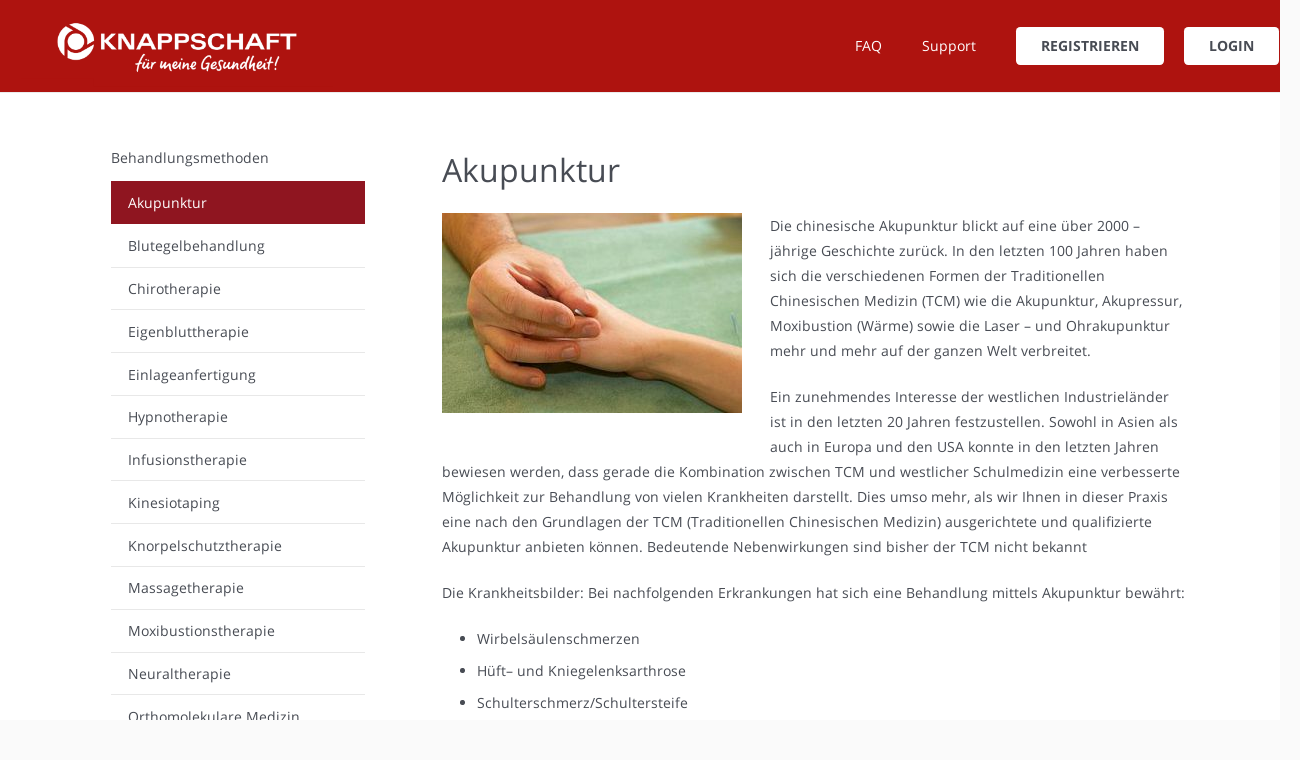

--- FILE ---
content_type: text/html; charset=UTF-8
request_url: https://knappschaft.abjetztyoga.de/portfolio/akupunktur/
body_size: 19238
content:
<!DOCTYPE HTML>
<html lang="de">
<head>
	<meta charset="UTF-8">
	<meta name='robots' content='index, follow, max-image-preview:large, max-snippet:-1, max-video-preview:-1' />

	<!-- This site is optimized with the Yoast SEO plugin v22.4 - https://yoast.com/wordpress/plugins/seo/ -->
	<title>Akupunktur - ABJETZT/YOGA</title>
	<link rel="canonical" href="https://knappschaft.abjetztyoga.de/portfolio/akupunktur/" />
	<meta property="og:locale" content="de_DE" />
	<meta property="og:type" content="article" />
	<meta property="og:title" content="Akupunktur - ABJETZT/YOGA" />
	<meta property="og:url" content="https://knappschaft.abjetztyoga.de/portfolio/akupunktur/" />
	<meta property="og:site_name" content="ABJETZT/YOGA" />
	<meta property="article:modified_time" content="2019-09-04T07:13:13+00:00" />
	<meta property="og:image" content="https://knappschaft.abjetztyoga.de/wp-content/uploads/2019/07/csm_orthopaedie-duesseldorf-akupunktur-orthonatura_48fd45ba12.jpg" />
	<meta property="og:image:width" content="384" />
	<meta property="og:image:height" content="256" />
	<meta property="og:image:type" content="image/jpeg" />
	<meta name="twitter:card" content="summary_large_image" />
	<meta name="twitter:label1" content="Geschätzte Lesezeit" />
	<meta name="twitter:data1" content="3 Minuten" />
	<script type="application/ld+json" class="yoast-schema-graph">{"@context":"https://schema.org","@graph":[{"@type":"WebPage","@id":"https://knappschaft.abjetztyoga.de/portfolio/akupunktur/","url":"https://knappschaft.abjetztyoga.de/portfolio/akupunktur/","name":"Akupunktur - ABJETZT/YOGA","isPartOf":{"@id":"https://knappschaft.abjetztyoga.de/#website"},"primaryImageOfPage":{"@id":"https://knappschaft.abjetztyoga.de/portfolio/akupunktur/#primaryimage"},"image":{"@id":"https://knappschaft.abjetztyoga.de/portfolio/akupunktur/#primaryimage"},"thumbnailUrl":"https://knappschaft.abjetztyoga.de/wp-content/uploads/2019/07/csm_orthopaedie-duesseldorf-akupunktur-orthonatura_48fd45ba12.jpg","datePublished":"2019-07-01T08:19:56+00:00","dateModified":"2019-09-04T07:13:13+00:00","breadcrumb":{"@id":"https://knappschaft.abjetztyoga.de/portfolio/akupunktur/#breadcrumb"},"inLanguage":"de","potentialAction":[{"@type":"ReadAction","target":["https://knappschaft.abjetztyoga.de/portfolio/akupunktur/"]}]},{"@type":"ImageObject","inLanguage":"de","@id":"https://knappschaft.abjetztyoga.de/portfolio/akupunktur/#primaryimage","url":"https://knappschaft.abjetztyoga.de/wp-content/uploads/2019/07/csm_orthopaedie-duesseldorf-akupunktur-orthonatura_48fd45ba12.jpg","contentUrl":"https://knappschaft.abjetztyoga.de/wp-content/uploads/2019/07/csm_orthopaedie-duesseldorf-akupunktur-orthonatura_48fd45ba12.jpg","width":384,"height":256},{"@type":"BreadcrumbList","@id":"https://knappschaft.abjetztyoga.de/portfolio/akupunktur/#breadcrumb","itemListElement":[{"@type":"ListItem","position":1,"name":"Startseite","item":"https://knappschaft.abjetztyoga.de/"},{"@type":"ListItem","position":2,"name":"Akupunktur"}]},{"@type":"WebSite","@id":"https://knappschaft.abjetztyoga.de/#website","url":"https://knappschaft.abjetztyoga.de/","name":"ABJETZT/YOGA","description":"Knappschaft","potentialAction":[{"@type":"SearchAction","target":{"@type":"EntryPoint","urlTemplate":"https://knappschaft.abjetztyoga.de/?s={search_term_string}"},"query-input":"required name=search_term_string"}],"inLanguage":"de"}]}</script>
	<!-- / Yoast SEO plugin. -->


<link rel="alternate" type="application/rss+xml" title="ABJETZT/YOGA &raquo; Feed" href="https://knappschaft.abjetztyoga.de/feed/" />
<link rel="alternate" type="application/rss+xml" title="ABJETZT/YOGA &raquo; Kommentar-Feed" href="https://knappschaft.abjetztyoga.de/comments/feed/" />
<meta name="viewport" content="width=device-width, initial-scale=1">
<meta name="SKYPE_TOOLBAR" content="SKYPE_TOOLBAR_PARSER_COMPATIBLE">
<meta name="theme-color" content="#f5f5f5">
<meta property="og:title" content="Akupunktur - ABJETZT/YOGA">
<meta property="og:url" content="https://knappschaft.abjetztyoga.de/portfolio/akupunktur/">
<meta property="og:locale" content="de_DE">
<meta property="og:site_name" content="ABJETZT/YOGA">
<meta property="og:type" content="article">
<meta property="og:image" content="https://knappschaft.abjetztyoga.de/wp-content/uploads/2019/07/csm_orthopaedie-duesseldorf-akupunktur-orthonatura_48fd45ba12.jpg" itemprop="image">
<script type="text/javascript">
/* <![CDATA[ */
window._wpemojiSettings = {"baseUrl":"https:\/\/s.w.org\/images\/core\/emoji\/14.0.0\/72x72\/","ext":".png","svgUrl":"https:\/\/s.w.org\/images\/core\/emoji\/14.0.0\/svg\/","svgExt":".svg","source":{"concatemoji":"https:\/\/knappschaft.abjetztyoga.de\/wp-includes\/js\/wp-emoji-release.min.js?ver=6.4.7"}};
/*! This file is auto-generated */
!function(i,n){var o,s,e;function c(e){try{var t={supportTests:e,timestamp:(new Date).valueOf()};sessionStorage.setItem(o,JSON.stringify(t))}catch(e){}}function p(e,t,n){e.clearRect(0,0,e.canvas.width,e.canvas.height),e.fillText(t,0,0);var t=new Uint32Array(e.getImageData(0,0,e.canvas.width,e.canvas.height).data),r=(e.clearRect(0,0,e.canvas.width,e.canvas.height),e.fillText(n,0,0),new Uint32Array(e.getImageData(0,0,e.canvas.width,e.canvas.height).data));return t.every(function(e,t){return e===r[t]})}function u(e,t,n){switch(t){case"flag":return n(e,"\ud83c\udff3\ufe0f\u200d\u26a7\ufe0f","\ud83c\udff3\ufe0f\u200b\u26a7\ufe0f")?!1:!n(e,"\ud83c\uddfa\ud83c\uddf3","\ud83c\uddfa\u200b\ud83c\uddf3")&&!n(e,"\ud83c\udff4\udb40\udc67\udb40\udc62\udb40\udc65\udb40\udc6e\udb40\udc67\udb40\udc7f","\ud83c\udff4\u200b\udb40\udc67\u200b\udb40\udc62\u200b\udb40\udc65\u200b\udb40\udc6e\u200b\udb40\udc67\u200b\udb40\udc7f");case"emoji":return!n(e,"\ud83e\udef1\ud83c\udffb\u200d\ud83e\udef2\ud83c\udfff","\ud83e\udef1\ud83c\udffb\u200b\ud83e\udef2\ud83c\udfff")}return!1}function f(e,t,n){var r="undefined"!=typeof WorkerGlobalScope&&self instanceof WorkerGlobalScope?new OffscreenCanvas(300,150):i.createElement("canvas"),a=r.getContext("2d",{willReadFrequently:!0}),o=(a.textBaseline="top",a.font="600 32px Arial",{});return e.forEach(function(e){o[e]=t(a,e,n)}),o}function t(e){var t=i.createElement("script");t.src=e,t.defer=!0,i.head.appendChild(t)}"undefined"!=typeof Promise&&(o="wpEmojiSettingsSupports",s=["flag","emoji"],n.supports={everything:!0,everythingExceptFlag:!0},e=new Promise(function(e){i.addEventListener("DOMContentLoaded",e,{once:!0})}),new Promise(function(t){var n=function(){try{var e=JSON.parse(sessionStorage.getItem(o));if("object"==typeof e&&"number"==typeof e.timestamp&&(new Date).valueOf()<e.timestamp+604800&&"object"==typeof e.supportTests)return e.supportTests}catch(e){}return null}();if(!n){if("undefined"!=typeof Worker&&"undefined"!=typeof OffscreenCanvas&&"undefined"!=typeof URL&&URL.createObjectURL&&"undefined"!=typeof Blob)try{var e="postMessage("+f.toString()+"("+[JSON.stringify(s),u.toString(),p.toString()].join(",")+"));",r=new Blob([e],{type:"text/javascript"}),a=new Worker(URL.createObjectURL(r),{name:"wpTestEmojiSupports"});return void(a.onmessage=function(e){c(n=e.data),a.terminate(),t(n)})}catch(e){}c(n=f(s,u,p))}t(n)}).then(function(e){for(var t in e)n.supports[t]=e[t],n.supports.everything=n.supports.everything&&n.supports[t],"flag"!==t&&(n.supports.everythingExceptFlag=n.supports.everythingExceptFlag&&n.supports[t]);n.supports.everythingExceptFlag=n.supports.everythingExceptFlag&&!n.supports.flag,n.DOMReady=!1,n.readyCallback=function(){n.DOMReady=!0}}).then(function(){return e}).then(function(){var e;n.supports.everything||(n.readyCallback(),(e=n.source||{}).concatemoji?t(e.concatemoji):e.wpemoji&&e.twemoji&&(t(e.twemoji),t(e.wpemoji)))}))}((window,document),window._wpemojiSettings);
/* ]]> */
</script>
<style id='wp-emoji-styles-inline-css' type='text/css'>

	img.wp-smiley, img.emoji {
		display: inline !important;
		border: none !important;
		box-shadow: none !important;
		height: 1em !important;
		width: 1em !important;
		margin: 0 0.07em !important;
		vertical-align: -0.1em !important;
		background: none !important;
		padding: 0 !important;
	}
</style>
<link rel='stylesheet' id='wp-block-library-css' href='https://knappschaft.abjetztyoga.de/wp-includes/css/dist/block-library/style.min.css?ver=6.4.7' type='text/css' media='all' />
<style id='classic-theme-styles-inline-css' type='text/css'>
/*! This file is auto-generated */
.wp-block-button__link{color:#fff;background-color:#32373c;border-radius:9999px;box-shadow:none;text-decoration:none;padding:calc(.667em + 2px) calc(1.333em + 2px);font-size:1.125em}.wp-block-file__button{background:#32373c;color:#fff;text-decoration:none}
</style>
<style id='global-styles-inline-css' type='text/css'>
body{--wp--preset--color--black: #000000;--wp--preset--color--cyan-bluish-gray: #abb8c3;--wp--preset--color--white: #ffffff;--wp--preset--color--pale-pink: #f78da7;--wp--preset--color--vivid-red: #cf2e2e;--wp--preset--color--luminous-vivid-orange: #ff6900;--wp--preset--color--luminous-vivid-amber: #fcb900;--wp--preset--color--light-green-cyan: #7bdcb5;--wp--preset--color--vivid-green-cyan: #00d084;--wp--preset--color--pale-cyan-blue: #8ed1fc;--wp--preset--color--vivid-cyan-blue: #0693e3;--wp--preset--color--vivid-purple: #9b51e0;--wp--preset--gradient--vivid-cyan-blue-to-vivid-purple: linear-gradient(135deg,rgba(6,147,227,1) 0%,rgb(155,81,224) 100%);--wp--preset--gradient--light-green-cyan-to-vivid-green-cyan: linear-gradient(135deg,rgb(122,220,180) 0%,rgb(0,208,130) 100%);--wp--preset--gradient--luminous-vivid-amber-to-luminous-vivid-orange: linear-gradient(135deg,rgba(252,185,0,1) 0%,rgba(255,105,0,1) 100%);--wp--preset--gradient--luminous-vivid-orange-to-vivid-red: linear-gradient(135deg,rgba(255,105,0,1) 0%,rgb(207,46,46) 100%);--wp--preset--gradient--very-light-gray-to-cyan-bluish-gray: linear-gradient(135deg,rgb(238,238,238) 0%,rgb(169,184,195) 100%);--wp--preset--gradient--cool-to-warm-spectrum: linear-gradient(135deg,rgb(74,234,220) 0%,rgb(151,120,209) 20%,rgb(207,42,186) 40%,rgb(238,44,130) 60%,rgb(251,105,98) 80%,rgb(254,248,76) 100%);--wp--preset--gradient--blush-light-purple: linear-gradient(135deg,rgb(255,206,236) 0%,rgb(152,150,240) 100%);--wp--preset--gradient--blush-bordeaux: linear-gradient(135deg,rgb(254,205,165) 0%,rgb(254,45,45) 50%,rgb(107,0,62) 100%);--wp--preset--gradient--luminous-dusk: linear-gradient(135deg,rgb(255,203,112) 0%,rgb(199,81,192) 50%,rgb(65,88,208) 100%);--wp--preset--gradient--pale-ocean: linear-gradient(135deg,rgb(255,245,203) 0%,rgb(182,227,212) 50%,rgb(51,167,181) 100%);--wp--preset--gradient--electric-grass: linear-gradient(135deg,rgb(202,248,128) 0%,rgb(113,206,126) 100%);--wp--preset--gradient--midnight: linear-gradient(135deg,rgb(2,3,129) 0%,rgb(40,116,252) 100%);--wp--preset--font-size--small: 13px;--wp--preset--font-size--medium: 20px;--wp--preset--font-size--large: 36px;--wp--preset--font-size--x-large: 42px;--wp--preset--spacing--20: 0.44rem;--wp--preset--spacing--30: 0.67rem;--wp--preset--spacing--40: 1rem;--wp--preset--spacing--50: 1.5rem;--wp--preset--spacing--60: 2.25rem;--wp--preset--spacing--70: 3.38rem;--wp--preset--spacing--80: 5.06rem;--wp--preset--shadow--natural: 6px 6px 9px rgba(0, 0, 0, 0.2);--wp--preset--shadow--deep: 12px 12px 50px rgba(0, 0, 0, 0.4);--wp--preset--shadow--sharp: 6px 6px 0px rgba(0, 0, 0, 0.2);--wp--preset--shadow--outlined: 6px 6px 0px -3px rgba(255, 255, 255, 1), 6px 6px rgba(0, 0, 0, 1);--wp--preset--shadow--crisp: 6px 6px 0px rgba(0, 0, 0, 1);}:where(.is-layout-flex){gap: 0.5em;}:where(.is-layout-grid){gap: 0.5em;}body .is-layout-flow > .alignleft{float: left;margin-inline-start: 0;margin-inline-end: 2em;}body .is-layout-flow > .alignright{float: right;margin-inline-start: 2em;margin-inline-end: 0;}body .is-layout-flow > .aligncenter{margin-left: auto !important;margin-right: auto !important;}body .is-layout-constrained > .alignleft{float: left;margin-inline-start: 0;margin-inline-end: 2em;}body .is-layout-constrained > .alignright{float: right;margin-inline-start: 2em;margin-inline-end: 0;}body .is-layout-constrained > .aligncenter{margin-left: auto !important;margin-right: auto !important;}body .is-layout-constrained > :where(:not(.alignleft):not(.alignright):not(.alignfull)){max-width: var(--wp--style--global--content-size);margin-left: auto !important;margin-right: auto !important;}body .is-layout-constrained > .alignwide{max-width: var(--wp--style--global--wide-size);}body .is-layout-flex{display: flex;}body .is-layout-flex{flex-wrap: wrap;align-items: center;}body .is-layout-flex > *{margin: 0;}body .is-layout-grid{display: grid;}body .is-layout-grid > *{margin: 0;}:where(.wp-block-columns.is-layout-flex){gap: 2em;}:where(.wp-block-columns.is-layout-grid){gap: 2em;}:where(.wp-block-post-template.is-layout-flex){gap: 1.25em;}:where(.wp-block-post-template.is-layout-grid){gap: 1.25em;}.has-black-color{color: var(--wp--preset--color--black) !important;}.has-cyan-bluish-gray-color{color: var(--wp--preset--color--cyan-bluish-gray) !important;}.has-white-color{color: var(--wp--preset--color--white) !important;}.has-pale-pink-color{color: var(--wp--preset--color--pale-pink) !important;}.has-vivid-red-color{color: var(--wp--preset--color--vivid-red) !important;}.has-luminous-vivid-orange-color{color: var(--wp--preset--color--luminous-vivid-orange) !important;}.has-luminous-vivid-amber-color{color: var(--wp--preset--color--luminous-vivid-amber) !important;}.has-light-green-cyan-color{color: var(--wp--preset--color--light-green-cyan) !important;}.has-vivid-green-cyan-color{color: var(--wp--preset--color--vivid-green-cyan) !important;}.has-pale-cyan-blue-color{color: var(--wp--preset--color--pale-cyan-blue) !important;}.has-vivid-cyan-blue-color{color: var(--wp--preset--color--vivid-cyan-blue) !important;}.has-vivid-purple-color{color: var(--wp--preset--color--vivid-purple) !important;}.has-black-background-color{background-color: var(--wp--preset--color--black) !important;}.has-cyan-bluish-gray-background-color{background-color: var(--wp--preset--color--cyan-bluish-gray) !important;}.has-white-background-color{background-color: var(--wp--preset--color--white) !important;}.has-pale-pink-background-color{background-color: var(--wp--preset--color--pale-pink) !important;}.has-vivid-red-background-color{background-color: var(--wp--preset--color--vivid-red) !important;}.has-luminous-vivid-orange-background-color{background-color: var(--wp--preset--color--luminous-vivid-orange) !important;}.has-luminous-vivid-amber-background-color{background-color: var(--wp--preset--color--luminous-vivid-amber) !important;}.has-light-green-cyan-background-color{background-color: var(--wp--preset--color--light-green-cyan) !important;}.has-vivid-green-cyan-background-color{background-color: var(--wp--preset--color--vivid-green-cyan) !important;}.has-pale-cyan-blue-background-color{background-color: var(--wp--preset--color--pale-cyan-blue) !important;}.has-vivid-cyan-blue-background-color{background-color: var(--wp--preset--color--vivid-cyan-blue) !important;}.has-vivid-purple-background-color{background-color: var(--wp--preset--color--vivid-purple) !important;}.has-black-border-color{border-color: var(--wp--preset--color--black) !important;}.has-cyan-bluish-gray-border-color{border-color: var(--wp--preset--color--cyan-bluish-gray) !important;}.has-white-border-color{border-color: var(--wp--preset--color--white) !important;}.has-pale-pink-border-color{border-color: var(--wp--preset--color--pale-pink) !important;}.has-vivid-red-border-color{border-color: var(--wp--preset--color--vivid-red) !important;}.has-luminous-vivid-orange-border-color{border-color: var(--wp--preset--color--luminous-vivid-orange) !important;}.has-luminous-vivid-amber-border-color{border-color: var(--wp--preset--color--luminous-vivid-amber) !important;}.has-light-green-cyan-border-color{border-color: var(--wp--preset--color--light-green-cyan) !important;}.has-vivid-green-cyan-border-color{border-color: var(--wp--preset--color--vivid-green-cyan) !important;}.has-pale-cyan-blue-border-color{border-color: var(--wp--preset--color--pale-cyan-blue) !important;}.has-vivid-cyan-blue-border-color{border-color: var(--wp--preset--color--vivid-cyan-blue) !important;}.has-vivid-purple-border-color{border-color: var(--wp--preset--color--vivid-purple) !important;}.has-vivid-cyan-blue-to-vivid-purple-gradient-background{background: var(--wp--preset--gradient--vivid-cyan-blue-to-vivid-purple) !important;}.has-light-green-cyan-to-vivid-green-cyan-gradient-background{background: var(--wp--preset--gradient--light-green-cyan-to-vivid-green-cyan) !important;}.has-luminous-vivid-amber-to-luminous-vivid-orange-gradient-background{background: var(--wp--preset--gradient--luminous-vivid-amber-to-luminous-vivid-orange) !important;}.has-luminous-vivid-orange-to-vivid-red-gradient-background{background: var(--wp--preset--gradient--luminous-vivid-orange-to-vivid-red) !important;}.has-very-light-gray-to-cyan-bluish-gray-gradient-background{background: var(--wp--preset--gradient--very-light-gray-to-cyan-bluish-gray) !important;}.has-cool-to-warm-spectrum-gradient-background{background: var(--wp--preset--gradient--cool-to-warm-spectrum) !important;}.has-blush-light-purple-gradient-background{background: var(--wp--preset--gradient--blush-light-purple) !important;}.has-blush-bordeaux-gradient-background{background: var(--wp--preset--gradient--blush-bordeaux) !important;}.has-luminous-dusk-gradient-background{background: var(--wp--preset--gradient--luminous-dusk) !important;}.has-pale-ocean-gradient-background{background: var(--wp--preset--gradient--pale-ocean) !important;}.has-electric-grass-gradient-background{background: var(--wp--preset--gradient--electric-grass) !important;}.has-midnight-gradient-background{background: var(--wp--preset--gradient--midnight) !important;}.has-small-font-size{font-size: var(--wp--preset--font-size--small) !important;}.has-medium-font-size{font-size: var(--wp--preset--font-size--medium) !important;}.has-large-font-size{font-size: var(--wp--preset--font-size--large) !important;}.has-x-large-font-size{font-size: var(--wp--preset--font-size--x-large) !important;}
.wp-block-navigation a:where(:not(.wp-element-button)){color: inherit;}
:where(.wp-block-post-template.is-layout-flex){gap: 1.25em;}:where(.wp-block-post-template.is-layout-grid){gap: 1.25em;}
:where(.wp-block-columns.is-layout-flex){gap: 2em;}:where(.wp-block-columns.is-layout-grid){gap: 2em;}
.wp-block-pullquote{font-size: 1.5em;line-height: 1.6;}
</style>
<link rel='stylesheet' id='contact-form-7-css' href='https://knappschaft.abjetztyoga.de/wp-content/plugins/contact-form-7/includes/css/styles.css?ver=5.9.3' type='text/css' media='all' />
<link rel='stylesheet' id='image-hover-effects-css-css' href='https://knappschaft.abjetztyoga.de/wp-content/plugins/mega-addons-for-visual-composer/css/ihover.css?ver=6.4.7' type='text/css' media='all' />
<link rel='stylesheet' id='style-css-css' href='https://knappschaft.abjetztyoga.de/wp-content/plugins/mega-addons-for-visual-composer/css/style.css?ver=6.4.7' type='text/css' media='all' />
<link rel='stylesheet' id='font-awesome-latest-css' href='https://knappschaft.abjetztyoga.de/wp-content/plugins/mega-addons-for-visual-composer/css/font-awesome/css/all.css?ver=6.4.7' type='text/css' media='all' />
<link rel='stylesheet' id='wp-job-manager-job-listings-css' href='https://knappschaft.abjetztyoga.de/wp-content/plugins/wp-job-manager/assets/dist/css/job-listings.css?ver=598383a28ac5f9f156e4' type='text/css' media='all' />
<link rel='stylesheet' id='us-fonts-css' href='//knappschaft.abjetztyoga.de/wp-content/uploads/sgf-css/font-7b2f8ada85f4cfe9c393294087b3f2dc.css' type='text/css' media='all' />
<link rel='stylesheet' id='us-style-css' href='https://knappschaft.abjetztyoga.de/wp-content/themes/Impreza/css/style.min.css?ver=7.15' type='text/css' media='all' />
<link rel='stylesheet' id='bsf-Defaults-css' href='https://knappschaft.abjetztyoga.de/wp-content/uploads/smile_fonts/Defaults/Defaults.css?ver=3.19.17' type='text/css' media='all' />
<script type="text/javascript" src="https://knappschaft.abjetztyoga.de/wp-includes/js/jquery/jquery.min.js?ver=3.7.1" id="jquery-core-js"></script>
<script type="text/javascript" src="https://knappschaft.abjetztyoga.de/wp-content/plugins/revslider/public/assets/js/rbtools.min.js?ver=6.5.3" async id="tp-tools-js"></script>
<script type="text/javascript" src="https://knappschaft.abjetztyoga.de/wp-content/plugins/revslider/public/assets/js/rs6.min.js?ver=6.5.3" async id="revmin-js"></script>
<script></script><link rel="https://api.w.org/" href="https://knappschaft.abjetztyoga.de/wp-json/" /><link rel="EditURI" type="application/rsd+xml" title="RSD" href="https://knappschaft.abjetztyoga.de/xmlrpc.php?rsd" />
<meta name="generator" content="WordPress 6.4.7" />
<link rel='shortlink' href='https://knappschaft.abjetztyoga.de/?p=1170' />
<link rel="alternate" type="application/json+oembed" href="https://knappschaft.abjetztyoga.de/wp-json/oembed/1.0/embed?url=https%3A%2F%2Fknappschaft.abjetztyoga.de%2Fportfolio%2Fakupunktur%2F" />
<link rel="alternate" type="text/xml+oembed" href="https://knappschaft.abjetztyoga.de/wp-json/oembed/1.0/embed?url=https%3A%2F%2Fknappschaft.abjetztyoga.de%2Fportfolio%2Fakupunktur%2F&#038;format=xml" />
		<script>
			if ( ! /Android|webOS|iPhone|iPad|iPod|BlackBerry|IEMobile|Opera Mini/i.test( navigator.userAgent ) ) {
				var root = document.getElementsByTagName( 'html' )[ 0 ]
				root.className += " no-touch";
			}
		</script>
		
        <script
            type="text/javascript">var ajaxurl = 'https://knappschaft.abjetztyoga.de/wp-admin/admin-ajax.php';</script>

        <meta name="generator" content="Powered by WPBakery Page Builder - drag and drop page builder for WordPress."/>
<meta name="generator" content="Powered by Slider Revolution 6.5.3 - responsive, Mobile-Friendly Slider Plugin for WordPress with comfortable drag and drop interface." />
<link rel="icon" href="https://knappschaft.abjetztyoga.de/wp-content/uploads/2019/11/Knappschaft_Favicon.png" sizes="32x32" />
<link rel="icon" href="https://knappschaft.abjetztyoga.de/wp-content/uploads/2019/11/Knappschaft_Favicon.png" sizes="192x192" />
<link rel="apple-touch-icon" href="https://knappschaft.abjetztyoga.de/wp-content/uploads/2019/11/Knappschaft_Favicon.png" />
<meta name="msapplication-TileImage" content="https://knappschaft.abjetztyoga.de/wp-content/uploads/2019/11/Knappschaft_Favicon.png" />
<script type="text/javascript">function setREVStartSize(e){
			//window.requestAnimationFrame(function() {				 
				window.RSIW = window.RSIW===undefined ? window.innerWidth : window.RSIW;	
				window.RSIH = window.RSIH===undefined ? window.innerHeight : window.RSIH;	
				try {								
					var pw = document.getElementById(e.c).parentNode.offsetWidth,
						newh;
					pw = pw===0 || isNaN(pw) ? window.RSIW : pw;
					e.tabw = e.tabw===undefined ? 0 : parseInt(e.tabw);
					e.thumbw = e.thumbw===undefined ? 0 : parseInt(e.thumbw);
					e.tabh = e.tabh===undefined ? 0 : parseInt(e.tabh);
					e.thumbh = e.thumbh===undefined ? 0 : parseInt(e.thumbh);
					e.tabhide = e.tabhide===undefined ? 0 : parseInt(e.tabhide);
					e.thumbhide = e.thumbhide===undefined ? 0 : parseInt(e.thumbhide);
					e.mh = e.mh===undefined || e.mh=="" || e.mh==="auto" ? 0 : parseInt(e.mh,0);		
					if(e.layout==="fullscreen" || e.l==="fullscreen") 						
						newh = Math.max(e.mh,window.RSIH);					
					else{					
						e.gw = Array.isArray(e.gw) ? e.gw : [e.gw];
						for (var i in e.rl) if (e.gw[i]===undefined || e.gw[i]===0) e.gw[i] = e.gw[i-1];					
						e.gh = e.el===undefined || e.el==="" || (Array.isArray(e.el) && e.el.length==0)? e.gh : e.el;
						e.gh = Array.isArray(e.gh) ? e.gh : [e.gh];
						for (var i in e.rl) if (e.gh[i]===undefined || e.gh[i]===0) e.gh[i] = e.gh[i-1];
											
						var nl = new Array(e.rl.length),
							ix = 0,						
							sl;					
						e.tabw = e.tabhide>=pw ? 0 : e.tabw;
						e.thumbw = e.thumbhide>=pw ? 0 : e.thumbw;
						e.tabh = e.tabhide>=pw ? 0 : e.tabh;
						e.thumbh = e.thumbhide>=pw ? 0 : e.thumbh;					
						for (var i in e.rl) nl[i] = e.rl[i]<window.RSIW ? 0 : e.rl[i];
						sl = nl[0];									
						for (var i in nl) if (sl>nl[i] && nl[i]>0) { sl = nl[i]; ix=i;}															
						var m = pw>(e.gw[ix]+e.tabw+e.thumbw) ? 1 : (pw-(e.tabw+e.thumbw)) / (e.gw[ix]);					
						newh =  (e.gh[ix] * m) + (e.tabh + e.thumbh);
					}				
					if(window.rs_init_css===undefined) window.rs_init_css = document.head.appendChild(document.createElement("style"));					
					document.getElementById(e.c).height = newh+"px";
					window.rs_init_css.innerHTML += "#"+e.c+"_wrapper { height: "+newh+"px }";				
				} catch(e){
					console.log("Failure at Presize of Slider:" + e)
				}					   
			//});
		  };</script>
<noscript><style> .wpb_animate_when_almost_visible { opacity: 1; }</style></noscript>		<style id="us-icon-fonts">@font-face{font-display:block;font-style:normal;font-family:"fontawesome";font-weight:900;src:url("https://knappschaft.abjetztyoga.de/wp-content/themes/Impreza/fonts/fa-solid-900.woff2?ver=7.15") format("woff2"),url("https://knappschaft.abjetztyoga.de/wp-content/themes/Impreza/fonts/fa-solid-900.woff?ver=7.15") format("woff")}.fas{font-family:"fontawesome";font-weight:900}@font-face{font-display:block;font-style:normal;font-family:"fontawesome";font-weight:400;src:url("https://knappschaft.abjetztyoga.de/wp-content/themes/Impreza/fonts/fa-regular-400.woff2?ver=7.15") format("woff2"),url("https://knappschaft.abjetztyoga.de/wp-content/themes/Impreza/fonts/fa-regular-400.woff?ver=7.15") format("woff")}.far{font-family:"fontawesome";font-weight:400}@font-face{font-display:block;font-style:normal;font-family:"fontawesome";font-weight:300;src:url("https://knappschaft.abjetztyoga.de/wp-content/themes/Impreza/fonts/fa-light-300.woff2?ver=7.15") format("woff2"),url("https://knappschaft.abjetztyoga.de/wp-content/themes/Impreza/fonts/fa-light-300.woff?ver=7.15") format("woff")}.fal{font-family:"fontawesome";font-weight:300}@font-face{font-display:block;font-style:normal;font-family:"Font Awesome 5 Duotone";font-weight:900;src:url("https://knappschaft.abjetztyoga.de/wp-content/themes/Impreza/fonts/fa-duotone-900.woff2?ver=7.15") format("woff2"),url("https://knappschaft.abjetztyoga.de/wp-content/themes/Impreza/fonts/fa-duotone-900.woff?ver=7.15") format("woff")}.fad{font-family:"Font Awesome 5 Duotone";font-weight:900}.fad{position:relative}.fad:before{position:absolute}.fad:after{opacity:0.4}@font-face{font-display:block;font-style:normal;font-family:"Font Awesome 5 Brands";font-weight:400;src:url("https://knappschaft.abjetztyoga.de/wp-content/themes/Impreza/fonts/fa-brands-400.woff2?ver=7.15") format("woff2"),url("https://knappschaft.abjetztyoga.de/wp-content/themes/Impreza/fonts/fa-brands-400.woff?ver=7.15") format("woff")}.fab{font-family:"Font Awesome 5 Brands";font-weight:400}@font-face{font-display:block;font-style:normal;font-family:"Material Icons";font-weight:400;src:url("https://knappschaft.abjetztyoga.de/wp-content/themes/Impreza/fonts/material-icons.woff2?ver=7.15") format("woff2"),url("https://knappschaft.abjetztyoga.de/wp-content/themes/Impreza/fonts/material-icons.woff?ver=7.15") format("woff")}.material-icons{font-family:"Material Icons";font-weight:400}</style>
				<style id="us-theme-options-css">@font-face{font-family:'Material Icons';font-display:block;font-style:normal;font-weight:400;src:url("https://knappschaft.abjetztyoga.de/wp-content/themes/Impreza/fonts/material-icons.woff2") format('woff2'),url("https://knappschaft.abjetztyoga.de/wp-content/themes/Impreza/fonts/material-icons.woff") format('woff')}.material-icons{font-family:'Material Icons';font-weight:normal;font-style:normal;letter-spacing:normal;text-transform:none;display:inline-block;white-space:nowrap;word-wrap:normal;direction:ltr;font-feature-settings:'liga';-moz-osx-font-smoothing:grayscale}@font-face{font-family:'Font Awesome 5 Brands';font-display:block;font-style:normal;font-weight:normal;src:url("https://knappschaft.abjetztyoga.de/wp-content/themes/Impreza/fonts/fa-brands-400.woff2") format("woff2"),url("https://knappschaft.abjetztyoga.de/wp-content/themes/Impreza/fonts/fa-brands-400.woff") format("woff")}.fab{font-family:'Font Awesome 5 Brands'}@font-face{font-family:'fontawesome';font-display:block;font-style:normal;font-weight:300;src:url("https://knappschaft.abjetztyoga.de/wp-content/themes/Impreza/fonts/fa-light-300.woff2") format("woff2"),url("https://knappschaft.abjetztyoga.de/wp-content/themes/Impreza/fonts/fa-light-300.woff") format("woff")}.fal{font-family:'fontawesome';font-weight:300}@font-face{font-family:'fontawesome';font-display:block;font-style:normal;font-weight:400;src:url("https://knappschaft.abjetztyoga.de/wp-content/themes/Impreza/fonts/fa-regular-400.woff2") format("woff2"),url("https://knappschaft.abjetztyoga.de/wp-content/themes/Impreza/fonts/fa-regular-400.woff") format("woff")}.far{font-family:'fontawesome';font-weight:400}@font-face{font-family:'fontawesome';font-display:block;font-style:normal;font-weight:900;src:url("https://knappschaft.abjetztyoga.de/wp-content/themes/Impreza/fonts/fa-solid-900.woff2") format("woff2"),url("https://knappschaft.abjetztyoga.de/wp-content/themes/Impreza/fonts/fa-solid-900.woff") format("woff")}.fa,.fas{font-family:'fontawesome';font-weight:900}.style_phone6-1>div{background-image:url(https://knappschaft.abjetztyoga.de/wp-content/themes/Impreza/img/phone-6-black-real.png)}.style_phone6-2>div{background-image:url(https://knappschaft.abjetztyoga.de/wp-content/themes/Impreza/img/phone-6-white-real.png)}.style_phone6-3>div{background-image:url(https://knappschaft.abjetztyoga.de/wp-content/themes/Impreza/img/phone-6-black-flat.png)}.style_phone6-4>div{background-image:url(https://knappschaft.abjetztyoga.de/wp-content/themes/Impreza/img/phone-6-white-flat.png)}.leaflet-default-icon-path{background-image:url(https://knappschaft.abjetztyoga.de/wp-content/themes/Impreza/common/css/vendor/images/marker-icon.png)}html, .l-header .widget, .menu-item-object-us_page_block{font-family:'Open Sans', sans-serif;font-weight:400;font-size:14px;line-height:25px}h1{font-family:'Open Sans', sans-serif;font-weight:400;font-size:40px;line-height:1.4;letter-spacing:0em;margin-bottom:1.5rem}h2{font-family:'Open Sans', sans-serif;font-weight:400;font-size:32px;line-height:1.4;letter-spacing:0em;margin-bottom:1.5rem}h3{font-family:'Open Sans', sans-serif;font-weight:400;font-size:18px;line-height:1.4;letter-spacing:0em;margin-bottom:1.5rem}.widgettitle, .comment-reply-title, h4{font-family:'Open Sans', sans-serif;font-weight:400;font-size:14px;line-height:1.4;letter-spacing:0em;margin-bottom:1.5rem}h5{font-family:'Open Sans', sans-serif;font-weight:400;font-size:20px;line-height:1.4;letter-spacing:0em;margin-bottom:1.5rem}h6{font-family:'Open Sans', sans-serif;font-weight:400;font-size:18px;line-height:1.4;letter-spacing:0em;margin-bottom:1.5rem}@media (max-width:767px){html{font-size:14px;line-height:25px}h1{font-size:30px}h1.vc_custom_heading{font-size:30px !important}h2{font-size:26px}h2.vc_custom_heading{font-size:26px !important}h3{font-size:18px}h3.vc_custom_heading{font-size:18px !important}h4,.widgettitle,.comment-reply-title{font-size:14px}h4.vc_custom_heading{font-size:14px !important}h5{font-size:20px}h5.vc_custom_heading{font-size:20px !important}h6{font-size:18px}h6.vc_custom_heading{font-size:18px !important}}body{background: #fafafa}body,.l-header.pos_fixed{min-width:1300px}.l-canvas.type_boxed,.l-canvas.type_boxed .l-subheader,.l-canvas.type_boxed .l-section.type_sticky,.l-canvas.type_boxed~.l-footer{max-width:1300px}.l-subheader-h,.l-section-h,.l-main .aligncenter,.w-tabs-section-content-h{max-width:1140px}.post-password-form{max-width:calc(1140px + 5rem)}@media screen and (max-width:1210px){.l-main .aligncenter{max-width:calc(100vw - 5rem)}}@media screen and (min-width:1210px){.l-main .alignfull{margin-left:calc(570px - 50vw);margin-right:calc(570px - 50vw)}}.g-cols .l-sidebar{width:27.66}.g-cols .l-content{width:72.34%}@media (max-width:767px){.l-canvas{overflow:hidden}.g-cols.reversed{flex-direction:column-reverse}.g-cols>div:not([class*=" vc_col-"]){width:100%;margin:0 0 1rem}.g-cols.type_boxes>div,.g-cols.reversed>div:first-child,.g-cols:not(.reversed)>div:last-child,.g-cols>div.has-fill{margin-bottom:0}.vc_wp_custommenu.layout_hor,.align_center_xs,.align_center_xs .w-socials{text-align:center}.align_center_xs .w-hwrapper>*{margin:0.5rem 0;width:100%}}@media (min-width:768px){.l-section.for_sidebar.at_left>div>.g-cols{flex-direction:row-reverse}.vc_column-inner.type_sticky>.wpb_wrapper{position:-webkit-sticky;position:sticky}}button[type="submit"]:not(.w-btn),input[type="submit"]{font-weight:700;font-style:normal;text-transform:none;letter-spacing:0em;border-radius:0.3em;padding:0.8em 1.8em;background:#ae130f;border-color:transparent;color:#ffffff!important}button[type="submit"]:not(.w-btn):before,input[type="submit"]{border-width:2px}.no-touch button[type="submit"]:not(.w-btn):hover,.no-touch input[type="submit"]:hover{box-shadow:0 0em 0em rgba(0,0,0,0.2);background:#870f19;border-color:transparent;color:#ffffff!important}.us-btn-style_1{font-family:'Open Sans', sans-serif;font-weight:700;font-style:normal;text-transform:none;letter-spacing:0em;border-radius:0.3em;padding:0.8em 1.8em;background:#ae130f;border-color:transparent;color:#ffffff!important;box-shadow:0 0em 0em rgba(0,0,0,0.2)}.us-btn-style_1:before{border-width:2px}.no-touch .us-btn-style_1:hover{box-shadow:0 0em 0em rgba(0,0,0,0.2);background:#870f19;border-color:transparent;color:#ffffff!important}.us-btn-style_2{font-family:'Open Sans', sans-serif;font-weight:700;font-style:normal;text-transform:none;letter-spacing:0em;border-radius:0.3em;padding:0.8em 1.8em;background:#ffffff;border-color:transparent;color:#484c54!important;box-shadow:0 0em 0em rgba(0,0,0,0.2)}.us-btn-style_2:before{border-width:2px}.no-touch .us-btn-style_2:hover{box-shadow:0 0em 0em rgba(0,0,0,0.2);background:#ae130f;border-color:transparent;color:#ffffff!important}a,button,input[type="submit"],.ui-slider-handle{outline:none !important}.w-header-show,.w-toplink{background:rgba(0,0,0,0.3)}body{-webkit-tap-highlight-color:rgba(143,21,32,0.2)}.l-subheader.at_top,.l-subheader.at_top .w-dropdown-list,.l-subheader.at_top .type_mobile .w-nav-list.level_1{background:#ae130f}.l-subheader.at_top,.l-subheader.at_top .w-dropdown.opened,.l-subheader.at_top .type_mobile .w-nav-list.level_1{color:#f5f5f5}.no-touch .l-subheader.at_top a:hover,.no-touch .l-header.bg_transparent .l-subheader.at_top .w-dropdown.opened a:hover{color:#ae130f}.header_ver .l-header,.l-subheader.at_middle,.l-subheader.at_middle .w-dropdown-list,.l-subheader.at_middle .type_mobile .w-nav-list.level_1{background:#ae130f}.l-subheader.at_middle,.l-subheader.at_middle .w-dropdown.opened,.l-subheader.at_middle .type_mobile .w-nav-list.level_1{color:#f5f5f5}.no-touch .l-subheader.at_middle a:hover,.no-touch .l-header.bg_transparent .l-subheader.at_middle .w-dropdown.opened a:hover{color:#ae130f}.l-subheader.at_bottom,.l-subheader.at_bottom .w-dropdown-list,.l-subheader.at_bottom .type_mobile .w-nav-list.level_1{background:#f5f5f5}.l-subheader.at_bottom,.l-subheader.at_bottom .w-dropdown.opened,.l-subheader.at_bottom .type_mobile .w-nav-list.level_1{color:#484c54}.no-touch .l-subheader.at_bottom a:hover,.no-touch .l-header.bg_transparent .l-subheader.at_bottom .w-dropdown.opened a:hover{color:#ae130f}.l-header.bg_transparent:not(.sticky) .l-subheader{color:#fff}.no-touch .l-header.bg_transparent:not(.sticky) .w-text a:hover,.no-touch .l-header.bg_transparent:not(.sticky) .w-html a:hover,.no-touch .l-header.bg_transparent:not(.sticky) .w-dropdown a:hover,.no-touch .l-header.bg_transparent:not(.sticky) .type_desktop .menu-item.level_1:hover>.w-nav-anchor{color:#fff}.l-header.bg_transparent:not(.sticky) .w-nav-title:after{background:#fff}.w-search-form,.w-search-background{background:#ae130f;color:#ffffff}.menu-item.level_1>.w-nav-anchor:focus,.no-touch .menu-item.level_1.opened>.w-nav-anchor,.no-touch .menu-item.level_1:hover>.w-nav-anchor{background:transparent;color:#ae130f}.w-nav-title:after{background:#ae130f}.menu-item.level_1.current-menu-item>.w-nav-anchor,.menu-item.level_1.current-menu-parent>.w-nav-anchor,.menu-item.level_1.current-menu-ancestor>.w-nav-anchor{background:transparent;color:#ae130f}.l-header.bg_transparent:not(.sticky) .type_desktop .menu-item.level_1.current-menu-item>.w-nav-anchor,.l-header.bg_transparent:not(.sticky) .type_desktop .menu-item.level_1.current-menu-ancestor>.w-nav-anchor{background:transparent;color:#ae130f}.w-nav-list:not(.level_1){background:#ffffff;color:#484c54}.no-touch .menu-item:not(.level_1)>.w-nav-anchor:focus,.no-touch .menu-item:not(.level_1):hover>.w-nav-anchor{background:#ae130f;color:#fff}.menu-item:not(.level_1).current-menu-item>.w-nav-anchor,.menu-item:not(.level_1).current-menu-parent>.w-nav-anchor,.menu-item:not(.level_1).current-menu-ancestor>.w-nav-anchor{background:transparent;color:#ae130f}.btn.menu-item>a{background:#ae130f !important;color:#fff !important}.no-touch .btn.menu-item>a:hover{background:#ae130f !important;color:#fff !important}.has-content-bg-background-color,body.us_iframe,.l-preloader,.l-canvas,.l-footer,.l-popup-box-content,.g-filters.style_1 .g-filters-item.active,.w-pricing-item-h,.w-tabs.style_default .w-tabs-item.active,.no-touch .w-tabs.style_default .w-tabs-item.active:hover,.w-tabs.style_modern .w-tabs-item:after,.w-tabs.style_timeline .w-tabs-item,.w-tabs.style_timeline .w-tabs-section-header-h,.leaflet-popup-content-wrapper,.leaflet-popup-tip,.wpml-ls-statics-footer,.select2-selection__choice,.select2-search input{background:#fff}.has-content-bg-color,.w-iconbox.style_circle.color_contrast .w-iconbox-icon{color:#fff}.has-content-bg-alt-background-color,input,textarea,select,.w-actionbox.color_light,.w-form-checkbox,.w-form-radio,.g-filters.style_1,.g-filters.style_2 .g-filters-item.active,.w-flipbox-front,.w-grid-none,.w-ibanner,.w-iconbox.style_circle.color_light .w-iconbox-icon,.w-pricing.style_simple .w-pricing-item-header,.w-pricing.style_cards .w-pricing-item-header,.w-pricing.style_flat .w-pricing-item-h,.w-progbar-bar,.w-progbar.style_3 .w-progbar-bar:before,.w-progbar.style_3 .w-progbar-bar-count,.w-socials.style_solid .w-socials-item-link,.w-tabs.style_default .w-tabs-list,.no-touch .l-main .layout_ver .widget_nav_menu a:hover,.no-touch .owl-carousel.navpos_outside .owl-nav div:hover,.smile-icon-timeline-wrap .timeline-wrapper .timeline-block,.smile-icon-timeline-wrap .timeline-feature-item.feat-item,.wpml-ls-legacy-dropdown a,.wpml-ls-legacy-dropdown-click a,.tablepress .row-hover tr:hover td,.select2-selection,.select2-dropdown{background:#f5f5f5}.timeline-wrapper .timeline-post-right .ult-timeline-arrow l,.timeline-wrapper .timeline-post-left .ult-timeline-arrow l,.timeline-feature-item.feat-item .ult-timeline-arrow l{border-color:#f5f5f5}.has-content-bg-alt-color{color:#f5f5f5}hr,td,th,.l-section,.vc_column_container,.vc_column-inner,.w-comments .children,.w-image,.w-pricing-item-h,.w-profile,.w-sharing-item,.w-tabs-list,.w-tabs-section,.widget_calendar #calendar_wrap,.l-main .widget_nav_menu .menu,.l-main .widget_nav_menu .menu-item a,.smile-icon-timeline-wrap .timeline-line{border-color:#e8e8e8}.has-content-border-color,.w-separator.color_border,.w-iconbox.color_light .w-iconbox-icon{color:#e8e8e8}.has-content-border-background-color,.w-flipbox-back,.w-iconbox.style_circle.color_light .w-iconbox-icon,.no-touch .wpml-ls-sub-menu a:hover{background:#e8e8e8}.w-iconbox.style_outlined.color_light .w-iconbox-icon,.w-socials.style_outlined .w-socials-item-link,.pagination .page-numbers{box-shadow:0 0 0 2px #e8e8e8 inset}.has-content-heading-color,h1, h2, h3, h4, h5, h6,.w-counter.color_heading .w-counter-value{color:#484c54}.has-content-heading-background-color,.w-progbar.color_heading .w-progbar-bar-h{background:#484c54}.has-content-text-color,input,textarea,select,.l-canvas,.l-footer,.l-popup-box-content,.w-form-row-field>i,.w-ibanner,.w-iconbox.color_light.style_circle .w-iconbox-icon,.w-tabs.style_timeline .w-tabs-item,.w-tabs.style_timeline .w-tabs-section-header-h,.leaflet-popup-content-wrapper,.leaflet-popup-tip,.select2-dropdown{color:#484c54}.has-content-text-background-color,.w-iconbox.style_circle.color_contrast .w-iconbox-icon,.w-progbar.color_text .w-progbar-bar-h,.w-scroller-dot span{background:#484c54}.w-iconbox.style_outlined.color_contrast .w-iconbox-icon{box-shadow:0 0 0 2px #484c54 inset}.w-scroller-dot span{box-shadow:0 0 0 2px #484c54}a{color:#8f1520}.no-touch a:hover,.no-touch .tablepress .sorting:hover{color:#ae130f}.has-content-primary-color,.g-preloader,.l-main .w-contacts-item:before,.w-counter.color_primary .w-counter-value,.g-filters.style_1 .g-filters-item.active,.g-filters.style_3 .g-filters-item.active,.w-form-row.focused .w-form-row-field>i,.w-iconbox.color_primary .w-iconbox-icon,.w-separator.color_primary,.w-sharing.type_outlined.color_primary .w-sharing-item,.no-touch .w-sharing.type_simple.color_primary .w-sharing-item:hover .w-sharing-icon,.w-tabs.style_default .w-tabs-item.active,.w-tabs.style_trendy .w-tabs-item.active,.w-tabs-section.active .w-tabs-section-header,.tablepress .sorting_asc,.tablepress .sorting_desc,.highlight_primary{color:#8f1520}.has-content-primary-background-color,.l-section.color_primary,.us-btn-style_badge,.no-touch .post_navigation.layout_sided a:hover .post_navigation-item-arrow,.g-placeholder,.highlight_primary_bg,.w-actionbox.color_primary,.w-form-row input:checked + .w-form-checkbox,.w-form-row input:checked + .w-form-radio,.no-touch .g-filters.style_1 .g-filters-item:hover,.no-touch .g-filters.style_2 .g-filters-item:hover,.w-post-elm-placeholder,.w-iconbox.style_circle.color_primary .w-iconbox-icon,.no-touch .w-iconbox.style_circle .w-iconbox-icon:before,.no-touch .w-iconbox.style_outlined .w-iconbox-icon:before,.no-touch .w-person-links-item:before,.w-pricing.style_simple .type_featured .w-pricing-item-header,.w-pricing.style_cards .type_featured .w-pricing-item-header,.w-pricing.style_flat .type_featured .w-pricing-item-h,.w-progbar.color_primary .w-progbar-bar-h,.w-sharing.type_solid.color_primary .w-sharing-item,.w-sharing.type_fixed.color_primary .w-sharing-item,.w-sharing.type_outlined.color_primary .w-sharing-item:before,.no-touch .w-sharing-tooltip .w-sharing-item:hover,.w-socials-item-link-hover,.w-tabs.style_modern .w-tabs-list,.w-tabs.style_trendy .w-tabs-item:after,.w-tabs.style_timeline .w-tabs-item:before,.w-tabs.style_timeline .w-tabs-section-header-h:before,.no-touch .w-header-show:hover,.no-touch .w-toplink.active:hover,.no-touch .pagination .page-numbers:before,.pagination .page-numbers.current,.l-main .widget_nav_menu .menu-item.current-menu-item>a,.rsThumb.rsNavSelected,.no-touch .tp-leftarrow.custom:before,.no-touch .tp-rightarrow.custom:before,.smile-icon-timeline-wrap .timeline-separator-text .sep-text,.smile-icon-timeline-wrap .timeline-wrapper .timeline-dot,.smile-icon-timeline-wrap .timeline-feature-item .timeline-dot,.select2-results__option--highlighted{background:#8f1520}.w-tabs.style_default .w-tabs-item.active,.owl-dot.active span,.rsBullet.rsNavSelected span,.tp-bullets.custom .tp-bullet{border-color:#8f1520}.l-main .w-contacts-item:before,.w-iconbox.color_primary.style_outlined .w-iconbox-icon,.w-sharing.type_outlined.color_primary .w-sharing-item,.w-tabs.style_timeline .w-tabs-item,.w-tabs.style_timeline .w-tabs-section-header-h{box-shadow:0 0 0 2px #8f1520 inset}input:focus,input:focus + .w-form-checkbox,textarea:focus,select:focus,.select2-container--focus .select2-selection{box-shadow:0 0 0 2px #8f1520}.has-content-secondary-color,.no-touch .post_navigation.layout_simple a:hover .post_navigation-item-title,.w-counter.color_secondary .w-counter-value,.w-iconbox.color_secondary .w-iconbox-icon,.w-separator.color_secondary,.w-sharing.type_outlined.color_secondary .w-sharing-item,.no-touch .w-sharing.type_simple.color_secondary .w-sharing-item:hover .w-sharing-icon,.highlight_secondary{color:#ae130f}.has-content-secondary-background-color,.l-section.color_secondary,.w-actionbox.color_secondary,.no-touch .us-btn-style_badge:hover,.w-iconbox.style_circle.color_secondary .w-iconbox-icon,.w-progbar.color_secondary .w-progbar-bar-h,.w-sharing.type_solid.color_secondary .w-sharing-item,.w-sharing.type_fixed.color_secondary .w-sharing-item,.w-sharing.type_outlined.color_secondary .w-sharing-item:before,.highlight_secondary_bg{background:#ae130f}.w-separator.color_secondary{border-color:#ae130f}.w-iconbox.color_secondary.style_outlined .w-iconbox-icon,.w-sharing.type_outlined.color_secondary .w-sharing-item{box-shadow:0 0 0 2px #ae130f inset}.has-content-faded-color,blockquote:before,.w-form-row-description,.l-main .post-author-website,.l-main .w-profile-link.for_logout,.l-main .widget_tag_cloud,.highlight_faded{color:#999}.has-content-faded-background-color{background:#999}.l-section.color_alternate,.color_alternate .g-filters.style_1 .g-filters-item.active,.color_alternate .w-pricing-item-h,.color_alternate .w-tabs.style_default .w-tabs-item.active,.color_alternate .w-tabs.style_modern .w-tabs-item:after,.no-touch .color_alternate .w-tabs.style_default .w-tabs-item.active:hover,.color_alternate .w-tabs.style_timeline .w-tabs-item,.color_alternate .w-tabs.style_timeline .w-tabs-section-header-h{background:#f5f5f5}.color_alternate .w-iconbox.style_circle.color_contrast .w-iconbox-icon{color:#f5f5f5}.color_alternate input:not([type="submit"]),.color_alternate textarea,.color_alternate select,.color_alternate .w-form-checkbox,.color_alternate .w-form-radio,.color_alternate .g-filters.style_1,.color_alternate .g-filters.style_2 .g-filters-item.active,.color_alternate .w-grid-none,.color_alternate .w-iconbox.style_circle.color_light .w-iconbox-icon,.color_alternate .w-pricing.style_simple .w-pricing-item-header,.color_alternate .w-pricing.style_cards .w-pricing-item-header,.color_alternate .w-pricing.style_flat .w-pricing-item-h,.color_alternate .w-progbar-bar,.color_alternate .w-socials.style_solid .w-socials-item-link,.color_alternate .w-tabs.style_default .w-tabs-list,.color_alternate .ginput_container_creditcard{background:#fff}.l-section.color_alternate,.color_alternate td,.color_alternate th,.color_alternate .vc_column_container,.color_alternate .vc_column-inner,.color_alternate .w-comments .children,.color_alternate .w-image,.color_alternate .w-pricing-item-h,.color_alternate .w-profile,.color_alternate .w-sharing-item,.color_alternate .w-tabs-list,.color_alternate .w-tabs-section{border-color:#ddd}.color_alternate .w-separator.color_border,.color_alternate .w-iconbox.color_light .w-iconbox-icon{color:#ddd}.color_alternate .w-iconbox.style_circle.color_light .w-iconbox-icon{background:#ddd}.color_alternate .w-iconbox.style_outlined.color_light .w-iconbox-icon,.color_alternate .w-socials.style_outlined .w-socials-item-link,.color_alternate .pagination .page-numbers{box-shadow:0 0 0 2px #ddd inset}.l-section.color_alternate h1,.l-section.color_alternate h2,.l-section.color_alternate h3,.l-section.color_alternate h4,.l-section.color_alternate h5,.l-section.color_alternate h6,.l-section.color_alternate .w-counter-value{color:#484c54}.color_alternate .w-progbar.color_contrast .w-progbar-bar-h{background:#484c54}.l-section.color_alternate,.color_alternate input,.color_alternate textarea,.color_alternate select,.color_alternate .w-form-row-field>i,.color_alternate .w-iconbox.color_contrast .w-iconbox-icon,.color_alternate .w-iconbox.color_light.style_circle .w-iconbox-icon,.color_alternate .w-tabs.style_timeline .w-tabs-item,.color_alternate .w-tabs.style_timeline .w-tabs-section-header-h{color:#484c54}.color_alternate .w-iconbox.style_circle.color_contrast .w-iconbox-icon{background:#484c54}.color_alternate .w-iconbox.style_outlined.color_contrast .w-iconbox-icon{box-shadow:0 0 0 2px #484c54 inset}.color_alternate a{color:#8f1520}.no-touch .color_alternate a:hover{color:#ae130f}.color_alternate .highlight_primary,.l-main .color_alternate .w-contacts-item:before,.color_alternate .w-counter.color_primary .w-counter-value,.color_alternate .g-preloader,.color_alternate .g-filters.style_1 .g-filters-item.active,.color_alternate .g-filters.style_3 .g-filters-item.active,.color_alternate .w-form-row.focused .w-form-row-field>i,.color_alternate .w-iconbox.color_primary .w-iconbox-icon,.color_alternate .w-separator.color_primary,.color_alternate .w-tabs.style_default .w-tabs-item.active,.color_alternate .w-tabs.style_trendy .w-tabs-item.active,.color_alternate .w-tabs-section.active .w-tabs-section-header{color:#8f1520}.color_alternate .highlight_primary_bg,.color_alternate .w-actionbox.color_primary,.no-touch .color_alternate .g-filters.style_1 .g-filters-item:hover,.no-touch .color_alternate .g-filters.style_2 .g-filters-item:hover,.color_alternate .w-iconbox.style_circle.color_primary .w-iconbox-icon,.no-touch .color_alternate .w-iconbox.style_circle .w-iconbox-icon:before,.no-touch .color_alternate .w-iconbox.style_outlined .w-iconbox-icon:before,.color_alternate .w-pricing.style_simple .type_featured .w-pricing-item-header,.color_alternate .w-pricing.style_cards .type_featured .w-pricing-item-header,.color_alternate .w-pricing.style_flat .type_featured .w-pricing-item-h,.color_alternate .w-progbar.color_primary .w-progbar-bar-h,.color_alternate .w-tabs.style_modern .w-tabs-list,.color_alternate .w-tabs.style_trendy .w-tabs-item:after,.color_alternate .w-tabs.style_timeline .w-tabs-item:before,.color_alternate .w-tabs.style_timeline .w-tabs-section-header-h:before,.no-touch .color_alternate .pagination .page-numbers:before,.color_alternate .pagination .page-numbers.current{background:#8f1520}.color_alternate .w-tabs.style_default .w-tabs-item.active,.no-touch .color_alternate .w-tabs.style_default .w-tabs-item.active:hover{border-color:#8f1520}.l-main .color_alternate .w-contacts-item:before,.color_alternate .w-iconbox.color_primary.style_outlined .w-iconbox-icon,.color_alternate .w-tabs.style_timeline .w-tabs-item,.color_alternate .w-tabs.style_timeline .w-tabs-section-header-h{box-shadow:0 0 0 2px #8f1520 inset}.color_alternate input:focus,.color_alternate textarea:focus,.color_alternate select:focus{box-shadow:0 0 0 2px #8f1520}.color_alternate .highlight_secondary,.color_alternate .w-counter.color_secondary .w-counter-value,.color_alternate .w-iconbox.color_secondary .w-iconbox-icon,.color_alternate .w-separator.color_secondary{color:#ae130f}.color_alternate .highlight_secondary_bg,.color_alternate .w-actionbox.color_secondary,.color_alternate .w-iconbox.style_circle.color_secondary .w-iconbox-icon,.color_alternate .w-progbar.color_secondary .w-progbar-bar-h{background:#ae130f}.color_alternate .w-iconbox.color_secondary.style_outlined .w-iconbox-icon{box-shadow:0 0 0 2px #ae130f inset}.color_alternate .highlight_faded,.color_alternate .w-profile-link.for_logout{color:#999}.color_footer-top{background:#222222}.color_footer-top input:not([type="submit"]),.color_footer-top textarea,.color_footer-top select,.color_footer-top .w-form-checkbox,.color_footer-top .w-form-radio,.color_footer-top .w-socials.style_solid .w-socials-item-link{background:#222222}.color_footer-top,.color_footer-top td,.color_footer-top th,.color_footer-top .vc_column_container,.color_footer-top .vc_column-inner,.color_footer-top .w-image,.color_footer-top .w-pricing-item-h,.color_footer-top .w-profile,.color_footer-top .w-sharing-item,.color_footer-top .w-tabs-list,.color_footer-top .w-tabs-section{border-color:#282828}.color_footer-top .w-separator.color_border{color:#282828}.color_footer-top .w-socials.style_outlined .w-socials-item-link{box-shadow:0 0 0 2px #282828 inset}.color_footer-top{color:#ffffff}.color_footer-top a{color:#ffffff}.no-touch .color_footer-top a:hover,.color_footer-top .w-form-row.focused .w-form-row-field>i{color:#fff}.color_footer-top input:focus,.color_footer-top textarea:focus,.color_footer-top select:focus{box-shadow:0 0 0 2px #fff}.color_footer-bottom{background:#222222}.color_footer-bottom input:not([type="submit"]),.color_footer-bottom textarea,.color_footer-bottom select,.color_footer-bottom .w-form-checkbox,.color_footer-bottom .w-form-radio,.color_footer-bottom .w-socials.style_solid .w-socials-item-link{background:#1a1a1a}.color_footer-bottom,.color_footer-bottom td,.color_footer-bottom th,.color_footer-bottom .vc_column_container,.color_footer-bottom .vc_column-inner,.color_footer-bottom .w-image,.color_footer-bottom .w-pricing-item-h,.color_footer-bottom .w-profile,.color_footer-bottom .w-sharing-item,.color_footer-bottom .w-tabs-list,.color_footer-bottom .w-tabs-section{border-color:#333}.color_footer-bottom .w-separator.color_border{color:#333}.color_footer-bottom .w-socials.style_outlined .w-socials-item-link{box-shadow:0 0 0 2px #333 inset}.color_footer-bottom{color:#ffffff}.color_footer-bottom a{color:#ffffff}.no-touch .color_footer-bottom a:hover,.color_footer-bottom .w-form-row.focused .w-form-row-field>i{color:#fff}.color_footer-bottom input:focus,.color_footer-bottom textarea:focus,.color_footer-bottom select:focus{box-shadow:0 0 0 2px #fff}</style>
				<style id="us-header-css"> .l-subheader.at_middle,.l-subheader.at_middle .w-dropdown-list,.l-subheader.at_middle .type_mobile .w-nav-list.level_1{background:#ae130f;color:#ffffff}.no-touch .l-subheader.at_middle a:hover,.no-touch .l-header.bg_transparent .l-subheader.at_middle .w-dropdown.opened a:hover{color:var(--color-header-middle-text-hover)}.l-header.bg_transparent:not(.sticky) .l-subheader.at_middle{background:#ffffff;color:var(--color-header-transparent-text)}.no-touch .l-header.bg_transparent:not(.sticky) .at_middle .w-cart-link:hover,.no-touch .l-header.bg_transparent:not(.sticky) .at_middle .w-text a:hover,.no-touch .l-header.bg_transparent:not(.sticky) .at_middle .w-html a:hover,.no-touch .l-header.bg_transparent:not(.sticky) .at_middle .w-nav>a:hover,.no-touch .l-header.bg_transparent:not(.sticky) .at_middle .w-menu a:hover,.no-touch .l-header.bg_transparent:not(.sticky) .at_middle .w-search>a:hover,.no-touch .l-header.bg_transparent:not(.sticky) .at_middle .w-dropdown a:hover,.no-touch .l-header.bg_transparent:not(.sticky) .at_middle .type_desktop .menu-item.level_1:hover>a{color:var(--color-header-transparent-text-hover)}.header_ver .l-header{background:#ae130f;color:#ffffff}@media (min-width:900px){.hidden_for_default{display:none!important}.l-subheader.at_top{display:none}.l-subheader.at_bottom{display:none}.l-header{position:relative;z-index:111;width:100%}.l-subheader{margin:0 auto}.l-subheader.width_full{padding-left:1.5rem;padding-right:1.5rem}.l-subheader-h{display:flex;align-items:center;position:relative;margin:0 auto;height:inherit}.w-header-show{display:none}.l-header.pos_fixed{position:fixed;left:0}.l-header.pos_fixed:not(.notransition) .l-subheader{transition-property:transform,background,box-shadow,line-height,height;transition-duration:0.3s;transition-timing-function:cubic-bezier(.78,.13,.15,.86)}.header_hor .l-header.sticky_auto_hide{transition:transform 0.3s cubic-bezier(.78,.13,.15,.86) 0.1s}.header_hor .l-header.sticky_auto_hide.down{transform:translateY(-110%)}.l-header.bg_transparent:not(.sticky) .l-subheader{box-shadow:none!important;background:none}.l-header.bg_transparent~.l-main .l-section.width_full.height_auto:first-child>.l-section-h{padding-top:0!important;padding-bottom:0!important}.l-header.pos_static.bg_transparent{position:absolute;left:0}.l-subheader.width_full .l-subheader-h{max-width:none!important}.headerinpos_above .l-header.pos_fixed{overflow:hidden;transition:transform 0.3s;transform:translate3d(0,-100%,0)}.headerinpos_above .l-header.pos_fixed.sticky{overflow:visible;transform:none}.headerinpos_above .l-header.pos_fixed~.l-section>.l-section-h,.headerinpos_above .l-header.pos_fixed~.l-main .l-section:first-of-type>.l-section-h{padding-top:0!important}.l-header.shadow_thin .l-subheader.at_middle,.l-header.shadow_thin .l-subheader.at_bottom,.l-header.shadow_none.sticky .l-subheader.at_middle,.l-header.shadow_none.sticky .l-subheader.at_bottom{box-shadow:0 1px 0 rgba(0,0,0,0.08)}.l-header.shadow_wide .l-subheader.at_middle,.l-header.shadow_wide .l-subheader.at_bottom{box-shadow:0 3px 5px -1px rgba(0,0,0,0.1),0 2px 1px -1px rgba(0,0,0,0.05)}.header_hor .l-subheader-cell>.w-cart{margin-left:0;margin-right:0}.l-header:before{content:'92'}.l-header.sticky:before{content:'79'}.l-subheader.at_top{line-height:40px;height:40px}.l-header.sticky .l-subheader.at_top{line-height:40px;height:40px}.l-subheader.at_middle{line-height:92px;height:92px}.l-header.sticky .l-subheader.at_middle{line-height:79px;height:79px}.l-subheader.at_bottom{line-height:50px;height:50px}.l-header.sticky .l-subheader.at_bottom{line-height:50px;height:50px}.l-subheader.with_centering .l-subheader-cell.at_left,.l-subheader.with_centering .l-subheader-cell.at_right{flex-basis:100px}.l-header.pos_fixed~.l-main>.l-section:first-of-type>.l-section-h,.headerinpos_below .l-header.pos_fixed~.l-main>.l-section:nth-of-type(2)>.l-section-h,.l-header.pos_static.bg_transparent~.l-main>.l-section:first-of-type>.l-section-h{padding-top:92px}.headerinpos_bottom .l-header.pos_fixed~.l-main>.l-section:first-of-type>.l-section-h{padding-bottom:92px}.l-header.bg_transparent~.l-main .l-section.valign_center:first-of-type>.l-section-h{top:-46px}.headerinpos_bottom .l-header.pos_fixed.bg_transparent~.l-main .l-section.valign_center:first-of-type>.l-section-h{top:46px}.menu-item-object-us_page_block{max-height:calc(100vh - 92px)}.l-header.pos_fixed:not(.down)~.l-main .l-section.type_sticky{top:79px}.admin-bar .l-header.pos_fixed:not(.down)~.l-main .l-section.type_sticky{top:111px}.l-header.pos_fixed.sticky:not(.down)~.l-main .l-section.type_sticky:first-of-type>.l-section-h{padding-top:79px}.l-header.pos_fixed~.l-main .vc_column-inner.type_sticky>.wpb_wrapper{top:calc(79px + 4rem)}.l-header.pos_fixed~.l-main .woocommerce .cart-collaterals,.l-header.pos_fixed~.l-main .woocommerce-checkout #order_review{top:79px}.l-header.pos_static.bg_solid~.l-main .l-section.height_full:first-of-type{min-height:calc(100vh - 92px)}.admin-bar .l-header.pos_static.bg_solid~.l-main .l-section.height_full:first-of-type{min-height:calc(100vh - 124px)}.l-header.pos_fixed:not(.sticky_auto_hide)~.l-main .l-section.height_full:not(:first-of-type){min-height:calc(100vh - 79px)}.admin-bar .l-header.pos_fixed:not(.sticky_auto_hide)~.l-main .l-section.height_full:not(:first-of-type){min-height:calc(100vh - 111px)}.headerinpos_below .l-header.pos_fixed:not(.sticky){position:absolute;top:100%}.headerinpos_bottom .l-header.pos_fixed:not(.sticky){position:absolute;top:100vh}.headerinpos_below .l-header.pos_fixed~.l-main>.l-section:first-of-type>.l-section-h,.headerinpos_bottom .l-header.pos_fixed~.l-main>.l-section:first-of-type>.l-section-h{padding-top:0!important}.headerinpos_below .l-header.pos_fixed~.l-main .l-section.height_full:nth-of-type(2){min-height:100vh}.admin-bar.headerinpos_below .l-header.pos_fixed~.l-main .l-section.height_full:nth-of-type(2){min-height:calc(100vh - 32px)}.headerinpos_bottom .l-header.pos_fixed:not(.sticky) .w-cart-dropdown,.headerinpos_bottom .l-header.pos_fixed:not(.sticky) .w-nav.type_desktop .w-nav-list.level_2{bottom:100%;transform-origin:0 100%}.headerinpos_bottom .l-header.pos_fixed:not(.sticky) .w-nav.type_mobile.m_layout_dropdown .w-nav-list.level_1{top:auto;bottom:100%;box-shadow:0 -3px 3px rgba(0,0,0,0.1)}.headerinpos_bottom .l-header.pos_fixed:not(.sticky) .w-nav.type_desktop .w-nav-list.level_3,.headerinpos_bottom .l-header.pos_fixed:not(.sticky) .w-nav.type_desktop .w-nav-list.level_4{top:auto;bottom:0;transform-origin:0 100%}.headerinpos_bottom .l-header.pos_fixed:not(.sticky) .w-dropdown-list{top:auto;bottom:-0.4em;padding-top:0.4em;padding-bottom:2.4em}}@media (min-width:600px) and (max-width:899px){.hidden_for_tablets{display:none!important}.l-subheader.at_top{display:none}.l-subheader.at_bottom{display:none}.l-header{position:relative;z-index:111;width:100%}.l-subheader{margin:0 auto}.l-subheader.width_full{padding-left:1.5rem;padding-right:1.5rem}.l-subheader-h{display:flex;align-items:center;position:relative;margin:0 auto;height:inherit}.w-header-show{display:none}.l-header.pos_fixed{position:fixed;left:0}.l-header.pos_fixed:not(.notransition) .l-subheader{transition-property:transform,background,box-shadow,line-height,height;transition-duration:0.3s;transition-timing-function:cubic-bezier(.78,.13,.15,.86)}.header_hor .l-header.sticky_auto_hide{transition:transform 0.3s cubic-bezier(.78,.13,.15,.86) 0.1s}.header_hor .l-header.sticky_auto_hide.down{transform:translateY(-110%)}.l-header.bg_transparent:not(.sticky) .l-subheader{box-shadow:none!important;background:none}.l-header.bg_transparent~.l-main .l-section.width_full.height_auto:first-child>.l-section-h{padding-top:0!important;padding-bottom:0!important}.l-header.pos_static.bg_transparent{position:absolute;left:0}.l-subheader.width_full .l-subheader-h{max-width:none!important}.headerinpos_above .l-header.pos_fixed{overflow:hidden;transition:transform 0.3s;transform:translate3d(0,-100%,0)}.headerinpos_above .l-header.pos_fixed.sticky{overflow:visible;transform:none}.headerinpos_above .l-header.pos_fixed~.l-section>.l-section-h,.headerinpos_above .l-header.pos_fixed~.l-main .l-section:first-of-type>.l-section-h{padding-top:0!important}.l-header.shadow_thin .l-subheader.at_middle,.l-header.shadow_thin .l-subheader.at_bottom,.l-header.shadow_none.sticky .l-subheader.at_middle,.l-header.shadow_none.sticky .l-subheader.at_bottom{box-shadow:0 1px 0 rgba(0,0,0,0.08)}.l-header.shadow_wide .l-subheader.at_middle,.l-header.shadow_wide .l-subheader.at_bottom{box-shadow:0 3px 5px -1px rgba(0,0,0,0.1),0 2px 1px -1px rgba(0,0,0,0.05)}.header_hor .l-subheader-cell>.w-cart{margin-left:0;margin-right:0}.l-subheader.at_top{line-height:40px;height:40px}.l-header.sticky .l-subheader.at_top{line-height:40px;height:40px}.l-header:before{content:'80'}.l-header.sticky:before{content:'50'}.l-subheader.at_middle{line-height:80px;height:80px}.l-header.sticky .l-subheader.at_middle{line-height:50px;height:50px}.l-subheader.at_bottom{line-height:50px;height:50px}.l-header.sticky .l-subheader.at_bottom{line-height:50px;height:50px}.l-subheader.with_centering_tablets .l-subheader-cell.at_left,.l-subheader.with_centering_tablets .l-subheader-cell.at_right{flex-basis:100px}.l-header.pos_fixed~.l-main>.l-section:first-of-type>.l-section-h,.l-header.pos_static.bg_transparent~.l-main>.l-section:first-of-type>.l-section-h{padding-top:80px}.l-header.bg_transparent~.l-main .l-section.valign_center:first-of-type>.l-section-h{top:-40px}.l-header.pos_static.bg_solid~.l-main .l-section.height_full:first-of-type{min-height:calc(100vh - 80px)}.l-header.pos_fixed:not(.sticky_auto_hide)~.l-main .l-section.height_full:not(:first-of-type){min-height:calc(100vh - 50px)}}@media (max-width:899px) and (min-width:768px){.l-header.pos_fixed~.l-main .l-section.type_sticky{top:50px}.admin-bar .l-header.pos_fixed~.l-main .l-section.type_sticky{top:82px}.l-header.pos_fixed.sticky:not(.down)~.l-main .l-section.type_sticky:first-of-type>.l-section-h{padding-top:50px}}@media (max-width:599px){.hidden_for_mobiles{display:none!important}.l-subheader.at_top{display:none}.l-subheader.at_bottom{display:none}.l-header{position:relative;z-index:111;width:100%}.l-subheader{margin:0 auto}.l-subheader.width_full{padding-left:1.5rem;padding-right:1.5rem}.l-subheader-h{display:flex;align-items:center;position:relative;margin:0 auto;height:inherit}.w-header-show{display:none}.l-header.pos_fixed{position:fixed;left:0}.l-header.pos_fixed:not(.notransition) .l-subheader{transition-property:transform,background,box-shadow,line-height,height;transition-duration:0.3s;transition-timing-function:cubic-bezier(.78,.13,.15,.86)}.header_hor .l-header.sticky_auto_hide{transition:transform 0.3s cubic-bezier(.78,.13,.15,.86) 0.1s}.header_hor .l-header.sticky_auto_hide.down{transform:translateY(-110%)}.l-header.bg_transparent:not(.sticky) .l-subheader{box-shadow:none!important;background:none}.l-header.bg_transparent~.l-main .l-section.width_full.height_auto:first-child>.l-section-h{padding-top:0!important;padding-bottom:0!important}.l-header.pos_static.bg_transparent{position:absolute;left:0}.l-subheader.width_full .l-subheader-h{max-width:none!important}.headerinpos_above .l-header.pos_fixed{overflow:hidden;transition:transform 0.3s;transform:translate3d(0,-100%,0)}.headerinpos_above .l-header.pos_fixed.sticky{overflow:visible;transform:none}.headerinpos_above .l-header.pos_fixed~.l-section>.l-section-h,.headerinpos_above .l-header.pos_fixed~.l-main .l-section:first-of-type>.l-section-h{padding-top:0!important}.l-header.shadow_thin .l-subheader.at_middle,.l-header.shadow_thin .l-subheader.at_bottom,.l-header.shadow_none.sticky .l-subheader.at_middle,.l-header.shadow_none.sticky .l-subheader.at_bottom{box-shadow:0 1px 0 rgba(0,0,0,0.08)}.l-header.shadow_wide .l-subheader.at_middle,.l-header.shadow_wide .l-subheader.at_bottom{box-shadow:0 3px 5px -1px rgba(0,0,0,0.1),0 2px 1px -1px rgba(0,0,0,0.05)}.header_hor .l-subheader-cell>.w-cart{margin-left:0;margin-right:0}.l-header:before{content:'50'}.l-header.sticky:before{content:'50'}.l-subheader.at_top{line-height:40px;height:40px}.l-header.sticky .l-subheader.at_top{line-height:40px;height:40px}.l-subheader.at_middle{line-height:50px;height:50px}.l-header.sticky .l-subheader.at_middle{line-height:50px;height:50px}.l-subheader.at_bottom{line-height:50px;height:50px}.l-header.sticky .l-subheader.at_bottom{line-height:50px;height:50px}.l-subheader.with_centering_mobiles .l-subheader-cell.at_left,.l-subheader.with_centering_mobiles .l-subheader-cell.at_right{flex-basis:100px}.l-header.pos_fixed~.l-main>.l-section:first-of-type>.l-section-h,.l-header.pos_static.bg_transparent~.l-main>.l-section:first-of-type>.l-section-h{padding-top:50px}.l-header.bg_transparent~.l-main .l-section.valign_center:first-of-type>.l-section-h{top:-25px}.l-header.pos_static.bg_solid~.l-main .l-section.height_full:first-of-type{min-height:calc(100vh - 50px)}.l-header.pos_fixed:not(.sticky_auto_hide)~.l-main .l-section.height_full:not(:first-of-type){min-height:calc(100vh - 50px)}}@media (min-width:900px){.ush_image_1{height:82px!important}.l-header.sticky .ush_image_1{height:43px!important}}@media (min-width:600px) and (max-width:899px){.ush_image_1{height:49px!important}.l-header.sticky .ush_image_1{height:55px!important}}@media (max-width:599px){.ush_image_1{height:20px!important}.l-header.sticky .ush_image_1{height:20px!important}}.header_hor .ush_menu_1.type_desktop .menu-item.level_1>a:not(.w-btn){padding-left:20px;padding-right:20px}.header_hor .ush_menu_1.type_desktop .menu-item.level_1>a.w-btn{margin-left:20px;margin-right:20px}.header_ver .ush_menu_1.type_desktop .menu-item.level_1>a:not(.w-btn){padding-top:20px;padding-bottom:20px}.header_ver .ush_menu_1.type_desktop .menu-item.level_1>a.w-btn{margin-top:20px;margin-bottom:20px}.ush_menu_1.type_desktop .menu-item:not(.level_1){font-size:1rem}.ush_menu_1.type_mobile .w-nav-anchor.level_1,.ush_menu_1.type_mobile .w-nav-anchor.level_1 + .w-nav-arrow{font-size:1.1rem}.ush_menu_1.type_mobile .w-nav-anchor:not(.level_1),.ush_menu_1.type_mobile .w-nav-anchor:not(.level_1) + .w-nav-arrow{font-size:0.9rem}@media (min-width:900px){.ush_menu_1 .w-nav-icon{font-size:20px}}@media (min-width:600px) and (max-width:899px){.ush_menu_1 .w-nav-icon{font-size:20px}}@media (max-width:599px){.ush_menu_1 .w-nav-icon{font-size:20px}}.ush_menu_1 .w-nav-icon>div{border-width:3px}@media screen and (max-width:899px){.w-nav.ush_menu_1>.w-nav-list.level_1{display:none}.ush_menu_1 .w-nav-control{display:block}}.ush_menu_1 .menu-item.level_1>a:not(.w-btn):focus,.no-touch .ush_menu_1 .menu-item.level_1.opened>a:not(.w-btn),.no-touch .ush_menu_1 .menu-item.level_1:hover>a:not(.w-btn){background:transparent;color:#ae130f}.ush_menu_1 .menu-item.level_1.current-menu-item>a:not(.w-btn),.ush_menu_1 .menu-item.level_1.current-menu-ancestor>a:not(.w-btn),.ush_menu_1 .menu-item.level_1.current-page-ancestor>a:not(.w-btn){background:transparent;color:#ae130f}.l-header.bg_transparent:not(.sticky) .ush_menu_1.type_desktop .menu-item.level_1.current-menu-item>a:not(.w-btn),.l-header.bg_transparent:not(.sticky) .ush_menu_1.type_desktop .menu-item.level_1.current-menu-ancestor>a:not(.w-btn),.l-header.bg_transparent:not(.sticky) .ush_menu_1.type_desktop .menu-item.level_1.current-page-ancestor>a:not(.w-btn){background:transparent;color:#ae130f}.ush_menu_1 .w-nav-list:not(.level_1){background:#ffffff;color:#484c54}.no-touch .ush_menu_1 .menu-item:not(.level_1)>a:focus,.no-touch .ush_menu_1 .menu-item:not(.level_1):hover>a{background:#ae130f;color:#ffffff}.ush_menu_1 .menu-item:not(.level_1).current-menu-item>a,.ush_menu_1 .menu-item:not(.level_1).current-menu-ancestor>a,.ush_menu_1 .menu-item:not(.level_1).current-page-ancestor>a{background:transparent;color:#ae130f}.ush_menu_1{font-family:'Open Sans',sans-serif!important;font-size:15!important}@media (min-width:600px) and (max-width:899px){.ush_image_1{margin-right:0!important}}@media (max-width:599px){.ush_image_1{margin-right:0!important}}</style>
		<!-- Meta Description -->
<meta name="description" content="MediCross - Zentrum für Orthopädie & Chirurgie | Neckarsulm"/>
<meta name="keywords" content="Die Spezialisten in Orthopädie, Unfallchirurgie, Chirurgie und Sportmedizin. Jetzt online Termin vereinbaren oder Beratung per Videosprechstunde wahrnehmen."/></head>
<body class="us_portfolio-template-default single single-us_portfolio postid-1170 wp-embed-responsive l-body Impreza_7.15 us-core_7.15 header_hor headerinpos_top state_default impreza wpb-js-composer js-comp-ver-7.0 vc_responsive" itemscope itemtype="https://schema.org/WebPage">

<div class="l-canvas type_wide">
	<header id="page-header" class="l-header pos_fixed shadow_thin bg_solid id_1264" itemscope itemtype="https://schema.org/WPHeader"><div class="l-subheader at_middle width_full"><div class="l-subheader-h"><div class="l-subheader-cell at_left"><div class="w-image ush_image_1"><a href="/" aria-label="Link" class="w-image-h"><img width="1024" height="269" src="https://knappschaft.abjetztyoga.de/wp-content/uploads/2021/05/K_cl_RGB_negT-ae130f-1024x269.png" class="attachment-large size-large" alt="" decoding="async" fetchpriority="high" srcset="https://knappschaft.abjetztyoga.de/wp-content/uploads/2021/05/K_cl_RGB_negT-ae130f-1024x269.png 1024w, https://knappschaft.abjetztyoga.de/wp-content/uploads/2021/05/K_cl_RGB_negT-ae130f-300x79.png 300w, https://knappschaft.abjetztyoga.de/wp-content/uploads/2021/05/K_cl_RGB_negT-ae130f-400x105.png 400w, https://knappschaft.abjetztyoga.de/wp-content/uploads/2021/05/K_cl_RGB_negT-ae130f-500x131.png 500w, https://knappschaft.abjetztyoga.de/wp-content/uploads/2021/05/K_cl_RGB_negT-ae130f.png 1259w" sizes="(max-width: 1024px) 100vw, 1024px" /></a></div></div><div class="l-subheader-cell at_center"></div><div class="l-subheader-cell at_right"><nav class="w-nav type_desktop ush_menu_1 height_full dropdown_height m_align_left m_layout_dropdown" itemscope itemtype="https://schema.org/SiteNavigationElement"><a class="w-nav-control" aria-label="Menü" href="javascript:void(0);"><div class="w-nav-icon"><div></div></div></a><ul class="w-nav-list level_1 hide_for_mobiles hover_simple"><li id="menu-item-7779" class="menu-item menu-item-type-custom menu-item-object-custom w-nav-item level_1 menu-item-7779"><a class="w-nav-anchor level_1" href="https://www.abjetzt.de/faq"><span class="w-nav-title">FAQ</span><span class="w-nav-arrow"></span></a></li><li id="menu-item-7780" class="menu-item menu-item-type-custom menu-item-object-custom w-nav-item level_1 menu-item-7780"><a class="w-nav-anchor level_1" href="https://www.abjetzt.de/support"><span class="w-nav-title">Support</span><span class="w-nav-arrow"></span></a></li><li class="w-nav-close"></li></ul><div class="w-nav-options hidden" onclick='return {&quot;mobileWidth&quot;:900,&quot;mobileBehavior&quot;:1}'></div></nav><a class="w-btn us-btn-style_2 ush_btn_1" target="_blank" href="https://www.abjetzt.de/product/knappschaft-abjetzt-yoga-onlinekurs/" rel="noopener"><span class="w-btn-label">REGISTRIEREN</span></a><a class="w-btn us-btn-style_2 ush_btn_2" target="_blank" href="https://www.abjetzt.de/anmelden/" rel="noopener"><span class="w-btn-label">LOGIN</span></a></div></div></div><div class="l-subheader for_hidden hidden"></div></header><main id="page-content" class="l-main" itemprop="mainContentOfPage">
	<section class="l-section height_auto for_sidebar at_left"><div class="l-section-h"><div class="g-cols type_default valign_top"><div class="vc_col-sm-9 vc_column_container l-content"><div class="vc_column-inner"><div class="wpb_wrapper"><section class="wpb-content-wrapper"><section class="l-section wpb_row height_medium"><div class="l-section-h i-cf"><div class="g-cols vc_row type_default valign_top"><div class="vc_col-sm-12 wpb_column vc_column_container"><div class="vc_column-inner"><div class="wpb_wrapper"><div class="wpb_text_column" ><div class="wpb_wrapper"><header class="heading">
<header class="heading">
<h2>Akupunktur</h2>
<p><img decoding="async" class="size-medium wp-image-7412 alignleft" src="https://knappschaft.abjetztyoga.de/wp-content/uploads/2019/07/csm_orthopaedie-duesseldorf-akupunktur-orthonatura_48fd45ba12-300x200.jpg" alt="" width="300" height="200" srcset="https://knappschaft.abjetztyoga.de/wp-content/uploads/2019/07/csm_orthopaedie-duesseldorf-akupunktur-orthonatura_48fd45ba12-300x200.jpg 300w, https://knappschaft.abjetztyoga.de/wp-content/uploads/2019/07/csm_orthopaedie-duesseldorf-akupunktur-orthonatura_48fd45ba12.jpg 384w" sizes="(max-width: 300px) 100vw, 300px" /></p>
</header>
<p>Die chinesische Akupunktur blickt auf eine über 2000 &#8211; jährige Geschichte zurück. In den letzten 100 Jahren haben sich die verschiedenen Formen der Traditionellen Chinesischen Medizin (TCM) wie die Akupunktur, Akupressur, Moxibustion (Wärme) sowie die Laser &#8211; und Ohrakupunktur mehr und mehr auf der ganzen Welt verbreitet.</p>
<p>Ein zunehmendes Interesse der westlichen Industrieländer ist in den letzten 20 Jahren festzustellen. Sowohl in Asien als auch in Europa und den USA konnte in den letzten Jahren bewiesen werden, dass gerade die Kombination zwischen TCM und westlicher Schulmedizin eine verbesserte Möglichkeit zur Behandlung von vielen Krankheiten darstellt. Dies umso mehr, als wir Ihnen in dieser Praxis eine nach den Grundlagen der TCM (Traditionellen Chinesischen Medizin) ausgerichtete und qualifizierte Akupunktur anbieten können. Bedeutende Nebenwirkungen sind bisher der TCM nicht bekannt</p>
<p>Die Krankheitsbilder: Bei nachfolgenden Erkrankungen hat sich eine Behandlung mittels Akupunktur bewährt:</p>
<ul>
<li>Wirbelsäulenschmerzen</li>
<li>Hüft– und Kniegelenksarthrose</li>
<li>Schulterschmerz/Schultersteife</li>
<li>Tennisellbogen/Golferellbogen</li>
<li>Sehnen- und Gelenkschmerzen</li>
<li>Kopfschmerz/Migräne</li>
<li>Tinnitus/Schwindel</li>
<li>Lähmungen/Schlaganfall</li>
<li>Stumpfschmerz</li>
<li>Heuschnupfen/Allergien</li>
<li>Gewichtsreduktion</li>
<li>Nikotinentwöhnung</li>
<li>Bandscheibenvorfall</li>
<li>Schulter-Arm-Syndrom</li>
<li>Karpaltunelsyndrom</li>
<li>Trigeminusneuralgie</li>
<li>Neuropathien/Zosterneuralgie</li>
</ul>
<p>Untersuchung und Therapie: Nach Anamneseerhebung und Untersuchung basierend auf der Traditonellen Chinesichen Medizin (TCM ) wird ein individuelles Behandlungskonzept für Sie erstellt. Dieses umfasst meist 10 bis 15 Sitzungen. Nach den Vorstellungen der TCM liegen bei vielen Krankheitsbildern Störungen im Energiefluss(Qi) vor. Durch Setzen der Nadeln auf die Energiebahnen (Meridiane) im Bereich der Schmerzpunkte und Fernpunkte wird der Energief-luss normalisiert. Kombination mit der Ohrakupunktur wirkt z.T. verstärkend.</p>
<p>Hierdurch eröffnet die chinesische Medizin ausgezeichnete Behandlungsmöglichkeiten von Störungen, die von der westlichen Medizin nur unzureichend therapiert werden. Hierzu stehen dem Akupunkteur 361 Punkte auf den Meridianen zur Verfügung, die überwiegend Organen zugeordnet sind. Die Punkte werden mit kurzen haarfeinen Nadeln (0.1-0,5mm) angeregt. In der Regel werden 10 &#8211; 25 Nadeln eingesetzt &#8211; die Schmerzbelastung ist gering. Das Verbleiben der Nadeln ist schmerzfrei und lässt eine tiefe Entspannung zu. Nach ca. 20-30 Minuten wer-den die Nadeln wieder entfernt. Es sind ca. 2-3 Sitzungen pro Woche erforderlich. Da es sich bei der Tradionellen Chineschen Medizin immer um eine Ursachentherapie handelt ist es verständlich, dass sich der Therapieerfolg oft erst nach 10-15 Sitzungen einstellt.</p>
<p>Private Krankenversicherungen übernehmen sie in der Regel vollständig.<br />
Die gesetzlichen Krankenversicherungen haben sich zwischenzeitlich von der Wirksamkeit der Akupunktur überzeugt und haben wissenschaftliche Modellprojekte durchgeführt, an denen auch unsere Praxis mitbeteiligt war.</p>
<p>Allerdings werden hier nur die Kosten für den &#8222;Chronischen Knieschmerz durch Gonarrthrose und chronischen Lendenwirbelsäulenschmerz übernommen&#8220;</p>
<p>Siehe Beschluss: Kostenübernahme der Akupunktur durch alle gesetzlichen Krankenkassen ab 1.01.2007 nach vorherigen positiven Ergebnissen in der GERAC Studie, an der auch wir und viele unserer Patienten teilgenommen haben nur noch für Chronische Schmerzen der Len-denwirbelsäule und chronische Schmerzen in mindestens einem Kniegelenk durch Gonarthrose.</p>
<p>Beschluss: Vom 18. April 2006/19. September 2006<br />
Der Gemeinsame Bundesausschuss hat in seinen Sitzungen vom 18. April 2006 und 19. Sep-tember 2006 beschlossen, die Anlage I und die Anlage II der Richtlinie &#8222;Methoden vertragsärztliche Versorgung&#8220; in der Fassung vom 17. Januar 2006 (BAnz. S. 1523), zuletzt geändert am 18. Juli 2006 (BAnz. S. 6703), wie folgt zu ändern: I. In der Anlage I &#8222;Anerkannte Untersu-chungs- oder Behandlungsmethoden&#8220; wird folgende Nummer angefügt &#8222;Nr. 12 Körperaku-punktur mit Nadeln ohne elektrische Stimulation bei chronisch schmerzkranken Patienten wird für folgende Indikationen zugelassen:<br />
§ 1 Zugelassene Indikationen: 1. Chronische Schmerzen der Lendenwirbelsäule, die seit min-destens 6 Monaten bestehen und gegebenenfalls nichtsegmental bis maximal zum Kniegelenk ausstrahlen (pseudoradikulärer Schmerz), —mit jeweils bis zu 10 Sitzungen innerhalb von ma-ximal 6 Wochen und in begründeten Ausnahmefällen bis zu 15 Sitzungen innerhalb von maxi-mal 12 Wochen, mit jeweils 14—20 Nadeln; 2. chronische Schmerzen in mindestens einem Kniegelenk durch Gonarthrose, die seit mindestens 6 Monaten bestehen, — mit jeweils bis zu 10 Sitzungen innerhalb von maximal 6 Wochen und in begründeten Ausnahmefällen bis zu 15 Sitzungen innerhalb von maximal 12 Wochen, mit jeweils 7—15 Nadeln je behandeltem Knie. Eine erneute Behandlung kann frühestens 12 Monate nach Abschluss einer Akupunkturbehandlung erfolgen.</p>
<p>Aufgrund meiner langjährigen Akupunkturerfahrungen und durch Prüfungen belegte Qualifikationen (A und B Diplom der TCM und zusätzlicher Prüfung durch die Ärztekammer Nordrhein) bin ich als verantwortlicher Arzt ermächtigt.</p>
<p>Fragen Sie uns einfach!</p>
</header>
</div></div></div></div></div></div></div></section>
</section></div></div></div><div class="vc_col-sm-3 vc_column_container l-sidebar"><div class="vc_column-inner"><div class="wpb_wrapper"><div id="nav_menu-3" class="widget widget_nav_menu"><h3 class="widgettitle">Behandlungsmethoden</h3><div class="menu-behandlungsmethoden-container"><ul id="menu-behandlungsmethoden" class="menu"><li id="menu-item-7555" class="menu-item menu-item-type-post_type menu-item-object-us_portfolio current-menu-item menu-item-7555"><a href="https://knappschaft.abjetztyoga.de/portfolio/akupunktur/" aria-current="page">Akupunktur</a></li>
<li id="menu-item-7556" class="menu-item menu-item-type-post_type menu-item-object-us_portfolio menu-item-7556"><a href="https://knappschaft.abjetztyoga.de/portfolio/blutegelbehandlung/">Blutegelbehandlung</a></li>
<li id="menu-item-7557" class="menu-item menu-item-type-post_type menu-item-object-us_portfolio menu-item-7557"><a href="https://knappschaft.abjetztyoga.de/portfolio/chirotherapie/">Chirotherapie</a></li>
<li id="menu-item-7558" class="menu-item menu-item-type-post_type menu-item-object-us_portfolio menu-item-7558"><a href="https://knappschaft.abjetztyoga.de/portfolio/eigenbluttherapie/">Eigenbluttherapie</a></li>
<li id="menu-item-7559" class="menu-item menu-item-type-post_type menu-item-object-us_portfolio menu-item-7559"><a href="https://knappschaft.abjetztyoga.de/portfolio/einlageanfertigung/">Einlageanfertigung</a></li>
<li id="menu-item-7560" class="menu-item menu-item-type-post_type menu-item-object-us_portfolio menu-item-7560"><a href="https://knappschaft.abjetztyoga.de/portfolio/hypnotherapie/">Hypnotherapie</a></li>
<li id="menu-item-7561" class="menu-item menu-item-type-post_type menu-item-object-us_portfolio menu-item-7561"><a href="https://knappschaft.abjetztyoga.de/portfolio/infusionstherapie/">Infusionstherapie</a></li>
<li id="menu-item-7562" class="menu-item menu-item-type-post_type menu-item-object-us_portfolio menu-item-7562"><a href="https://knappschaft.abjetztyoga.de/portfolio/kinesiotaping-2/">Kinesiotaping</a></li>
<li id="menu-item-7563" class="menu-item menu-item-type-post_type menu-item-object-us_portfolio menu-item-7563"><a href="https://knappschaft.abjetztyoga.de/portfolio/7481/">Knorpelschutztherapie</a></li>
<li id="menu-item-7564" class="menu-item menu-item-type-post_type menu-item-object-us_portfolio menu-item-7564"><a href="https://knappschaft.abjetztyoga.de/portfolio/7494/">Massagetherapie</a></li>
<li id="menu-item-7565" class="menu-item menu-item-type-post_type menu-item-object-us_portfolio menu-item-7565"><a href="https://knappschaft.abjetztyoga.de/portfolio/7497/">Moxibustionstherapie</a></li>
<li id="menu-item-7566" class="menu-item menu-item-type-post_type menu-item-object-us_portfolio menu-item-7566"><a href="https://knappschaft.abjetztyoga.de/portfolio/7476/">Neuraltherapie</a></li>
<li id="menu-item-7567" class="menu-item menu-item-type-post_type menu-item-object-us_portfolio menu-item-7567"><a href="https://knappschaft.abjetztyoga.de/portfolio/orthomolekulare-medizin/">Orthomolekulare Medizin</a></li>
<li id="menu-item-7568" class="menu-item menu-item-type-post_type menu-item-object-us_portfolio menu-item-7568"><a href="https://knappschaft.abjetztyoga.de/portfolio/physikalische-therapie/">Physikalische Therapie</a></li>
<li id="menu-item-7569" class="menu-item menu-item-type-post_type menu-item-object-us_portfolio menu-item-7569"><a href="https://knappschaft.abjetztyoga.de/portfolio/schroepftherapie/">Schröpftherapie</a></li>
<li id="menu-item-7570" class="menu-item menu-item-type-post_type menu-item-object-us_portfolio menu-item-7570"><a href="https://knappschaft.abjetztyoga.de/portfolio/spezielle-schmerztherapie/">Spezielle Schmerztherapie</a></li>
<li id="menu-item-7571" class="menu-item menu-item-type-post_type menu-item-object-us_portfolio menu-item-7571"><a href="https://knappschaft.abjetztyoga.de/portfolio/vorsorge-uebergewicht/">Vorsorge Übergewicht</a></li>
</ul></div></div></div></div></div></div></div></section></main>

</div>
	<footer id="page-footer" class="l-footer" itemscope itemtype="https://schema.org/WPFooter">
		<section class="l-section wpb_row height_medium with_overlay"><div class="l-section-overlay" style="background: #1d1e20"></div><div class="l-section-h i-cf"><div class="g-cols vc_row type_default valign_top"><div class="vc_col-sm-4 wpb_column vc_column_container"><div class="vc_column-inner"><div class="wpb_wrapper"><div class="wpb_text_column" ><div class="wpb_wrapper"><div class="row">
<div class="col-md-12">
<div class="box ">
<p><a title="AGB" href="https://www.abjetzt.de/agb">AGB</a><br />
<a title="IMPRESSUM" href="https://www.abjetzt.de/impressum">IMPRESSUM</a><br />
<a title="DATENSCHUTZ" href="https://abjetzt.de/datenschutz">DATENSCHUTZ</a><br />
<a title="WIDERRUF" href="https://www.abjetzt.de/agb/widerrufsbelehrung">WIDERRUF</a><br />
<a title="ZAHLUNGSARTEN" href="https://www.abjetzt.de/kurs/zahlungsarten">ZAHLUNGSARTEN</a></p>
</div>
</div>
</div>
<h3>Folgen Sie uns!</h3>
<section class="canvas--section cw333333">
<div class=" container-fluid no-padding">
<div class="row">
<div class="col-md-4 no-padding "></div>
</div>
</div>
</section>
<dl class="phone"></dl>
</div></div><div class="g-cols wpb_row  type_default valign_top vc_inner"><div class="vc_col-sm-3 wpb_column vc_column_container"><div class="vc_column-inner"><div class="wpb_wrapper"><div class="w-image align_none"><a href="https://www.facebook.com/abjetzt.yoga" aria-label="Link" class="w-image-h"><img width="591" height="591" src="https://knappschaft.abjetztyoga.de/wp-content/uploads/2019/11/Social-Media_Buttons_FB_weiss-blau.png" class="attachment-large size-large" alt="" decoding="async" loading="lazy" srcset="https://knappschaft.abjetztyoga.de/wp-content/uploads/2019/11/Social-Media_Buttons_FB_weiss-blau.png 591w, https://knappschaft.abjetztyoga.de/wp-content/uploads/2019/11/Social-Media_Buttons_FB_weiss-blau-300x300.png 300w, https://knappschaft.abjetztyoga.de/wp-content/uploads/2019/11/Social-Media_Buttons_FB_weiss-blau-150x150.png 150w, https://knappschaft.abjetztyoga.de/wp-content/uploads/2019/11/Social-Media_Buttons_FB_weiss-blau-350x350.png 350w, https://knappschaft.abjetztyoga.de/wp-content/uploads/2019/11/Social-Media_Buttons_FB_weiss-blau-500x500.png 500w, https://knappschaft.abjetztyoga.de/wp-content/uploads/2019/11/Social-Media_Buttons_FB_weiss-blau-400x400.png 400w" sizes="(max-width: 591px) 100vw, 591px" /></a></div></div></div></div><div class="vc_col-sm-3 wpb_column vc_column_container"><div class="vc_column-inner"><div class="wpb_wrapper"><div class="w-image align_none"><a href="https://www.instagram.com/abjetzt.yoga/" aria-label="Link" class="w-image-h"><img width="591" height="591" src="https://knappschaft.abjetztyoga.de/wp-content/uploads/2019/11/Social-Media_Buttons_Instag_weiss-blau.png" class="attachment-large size-large" alt="" decoding="async" loading="lazy" srcset="https://knappschaft.abjetztyoga.de/wp-content/uploads/2019/11/Social-Media_Buttons_Instag_weiss-blau.png 591w, https://knappschaft.abjetztyoga.de/wp-content/uploads/2019/11/Social-Media_Buttons_Instag_weiss-blau-300x300.png 300w, https://knappschaft.abjetztyoga.de/wp-content/uploads/2019/11/Social-Media_Buttons_Instag_weiss-blau-150x150.png 150w, https://knappschaft.abjetztyoga.de/wp-content/uploads/2019/11/Social-Media_Buttons_Instag_weiss-blau-350x350.png 350w, https://knappschaft.abjetztyoga.de/wp-content/uploads/2019/11/Social-Media_Buttons_Instag_weiss-blau-500x500.png 500w, https://knappschaft.abjetztyoga.de/wp-content/uploads/2019/11/Social-Media_Buttons_Instag_weiss-blau-400x400.png 400w" sizes="(max-width: 591px) 100vw, 591px" /></a></div></div></div></div><div class="vc_col-sm-3 wpb_column vc_column_container"><div class="vc_column-inner"><div class="wpb_wrapper"></div></div></div><div class="vc_col-sm-3 wpb_column vc_column_container"><div class="vc_column-inner"><div class="wpb_wrapper"></div></div></div></div></div></div></div><div class="vc_col-sm-4 wpb_column vc_column_container"><div class="vc_column-inner"><div class="wpb_wrapper"><div class="w-image align_none animate_aft"><div class="w-image-h"><img width="300" height="112" src="https://knappschaft.abjetztyoga.de/wp-content/uploads/2019/11/Logo_abjetzt-yoga_weiss-300x112.png" class="attachment-medium size-medium" alt="" decoding="async" loading="lazy" srcset="https://knappschaft.abjetztyoga.de/wp-content/uploads/2019/11/Logo_abjetzt-yoga_weiss-300x112.png 300w, https://knappschaft.abjetztyoga.de/wp-content/uploads/2019/11/Logo_abjetzt-yoga_weiss-400x149.png 400w, https://knappschaft.abjetztyoga.de/wp-content/uploads/2019/11/Logo_abjetzt-yoga_weiss.png 886w" sizes="(max-width: 300px) 100vw, 300px" /></div></div><div class="w-separator size_medium"></div><div class="wpb_text_column" ><div class="wpb_wrapper"><h3><strong class="title">Ihr Yogakurs für Zuhause</strong></h3>
<p><strong class="sub-title">eine Marke der Deutschen Arzt Management GmbH</strong></p>
<address>Im Teelbruch 118<br />
45219 Essen</address>
<dl class="phone">
<dt>Telefon: 02054 93856-50</dt>
<dt>Telefax: 02054 93856-6633</dt>
</dl>
</div></div></div></div></div><div class="vc_col-sm-4 wpb_column vc_column_container"><div class="vc_column-inner"><div class="wpb_wrapper"><div class="w-image align_none animate_aft"><div class="w-image-h"><img width="300" height="79" src="https://knappschaft.abjetztyoga.de/wp-content/uploads/2021/05/K_cl_RGB_negT-ae130f-300x79.png" class="attachment-medium size-medium" alt="" decoding="async" loading="lazy" srcset="https://knappschaft.abjetztyoga.de/wp-content/uploads/2021/05/K_cl_RGB_negT-ae130f-300x79.png 300w, https://knappschaft.abjetztyoga.de/wp-content/uploads/2021/05/K_cl_RGB_negT-ae130f-1024x269.png 1024w, https://knappschaft.abjetztyoga.de/wp-content/uploads/2021/05/K_cl_RGB_negT-ae130f-400x105.png 400w, https://knappschaft.abjetztyoga.de/wp-content/uploads/2021/05/K_cl_RGB_negT-ae130f-500x131.png 500w, https://knappschaft.abjetztyoga.de/wp-content/uploads/2021/05/K_cl_RGB_negT-ae130f.png 1259w" sizes="(max-width: 300px) 100vw, 300px" /></div></div><div class="w-separator size_medium"></div><div class="wpb_text_column" ><div class="wpb_wrapper"><h3><strong class="sub-title"><strong class="title">Krankenversicherung</strong></strong></h3>
<h4><strong class="sub-title">KNAPPSCHAFT</strong></h4>
<address>Pieperstraße 14-28<br />
44789 Bochum</address>
<dl class="phone">
<dt>Telefon: 0234 304-0</dt>
<dt>Telefax: 0234 304-66050</dt>
</dl>
<dl class="phone"></dl>
</div></div></div></div></div></div></div></section>
	</footer>
	<a class="w-toplink pos_right" href="#" title="Zurück nach oben"><span></span></a>	<a id="w-header-show" class="w-header-show" href="javascript:void(0);"><span>Menü</span></a>
	<div class="w-header-overlay"></div>
		<script>
		// Store some global theme options used in JS
		if ( window.$us === undefined ) {
			window.$us = {};
		}
		$us.canvasOptions = ( $us.canvasOptions || {} );
		$us.canvasOptions.disableEffectsWidth = 900;
		$us.canvasOptions.columnsStackingWidth = 768;
		$us.canvasOptions.backToTopDisplay = 100;
		$us.canvasOptions.scrollDuration = 1000;

		$us.langOptions = ( $us.langOptions || {} );
		$us.langOptions.magnificPopup = ( $us.langOptions.magnificPopup || {} );
		$us.langOptions.magnificPopup.tPrev = 'Zurück (linke Cursortaste)';
		$us.langOptions.magnificPopup.tNext = 'Weiter (rechte Cursortaste)';
		$us.langOptions.magnificPopup.tCounter = '%curr% von %total%';

		$us.navOptions = ( $us.navOptions || {} );
		$us.navOptions.mobileWidth = 900;
		$us.navOptions.togglable = true;
		$us.ajaxLoadJs = true;
		$us.templateDirectoryUri = 'https://knappschaft.abjetztyoga.de/wp-content/themes/Impreza';
	</script>
	<script>if ( window.$us === undefined ) window.$us = {};$us.headerSettings = {"default":{"options":{"breakpoint":"900px","orientation":"hor","sticky":true,"sticky_auto_hide":false,"scroll_breakpoint":"100px","transparent":false,"width":"300px","elm_align":"center","shadow":"thin","top_show":false,"top_height":"40px","top_sticky_height":"40px","top_fullwidth":false,"top_centering":false,"top_bg_color":"_header_top_bg","top_text_color":"_header_top_text","top_text_hover_color":"_header_top_text_hover","top_transparent_bg_color":"_header_top_transparent_bg","top_transparent_text_color":"_header_top_transparent_text","top_transparent_text_hover_color":"_header_transparent_text_hover","middle_height":"92px","middle_sticky_height":"79px","middle_fullwidth":"1","middle_centering":false,"elm_valign":"top","bg_img":"","bg_img_wrapper_start":"","bg_img_size":"cover","bg_img_repeat":"repeat","bg_img_position":"top left","bg_img_attachment":true,"bg_img_wrapper_end":"","middle_bg_color":"#ae130f","middle_text_color":"#ffffff","middle_text_hover_color":"_header_middle_text_hover","middle_transparent_bg_color":"#ffffff","middle_transparent_text_color":"_header_transparent_text","middle_transparent_text_hover_color":"_header_transparent_text_hover","bottom_show":false,"bottom_height":"50px","bottom_sticky_height":"50px","bottom_fullwidth":false,"bottom_centering":false,"bottom_bg_color":"#f5f5f5","bottom_text_color":"#484c54","bottom_text_hover_color":"#ae130f","bottom_transparent_bg_color":"_header_transparent_bg","bottom_transparent_text_color":"_header_transparent_text","bottom_transparent_text_hover_color":"_header_transparent_text_hover"},"layout":{"top_left":[],"top_center":[],"top_right":[],"middle_left":["image:1"],"middle_center":[],"middle_right":["menu:1","btn:1","btn:2"],"bottom_left":[],"bottom_center":[],"bottom_right":[],"hidden":[]}},"tablets":{"options":{"breakpoint":"900px","orientation":"hor","sticky":true,"sticky_auto_hide":false,"scroll_breakpoint":"100px","transparent":false,"width":"300px","elm_align":"center","shadow":"thin","top_show":false,"top_height":"40px","top_sticky_height":"40px","top_fullwidth":false,"top_centering":false,"top_bg_color":"_header_top_bg","top_text_color":"_header_top_text","top_text_hover_color":"_header_top_text_hover","top_transparent_bg_color":"_header_top_transparent_bg","top_transparent_text_color":"_header_top_transparent_text","top_transparent_text_hover_color":"_header_transparent_text_hover","middle_height":"80px","middle_sticky_height":"50px","middle_fullwidth":false,"middle_centering":false,"elm_valign":"top","bg_img":"","bg_img_wrapper_start":"","bg_img_size":"cover","bg_img_repeat":"repeat","bg_img_position":"top left","bg_img_attachment":true,"bg_img_wrapper_end":"","middle_bg_color":"_header_middle_bg","middle_text_color":"_header_middle_text","middle_text_hover_color":"_header_middle_text_hover","middle_transparent_bg_color":"_header_transparent_bg","middle_transparent_text_color":"_header_transparent_text","middle_transparent_text_hover_color":"_header_transparent_text_hover","bottom_show":false,"bottom_height":"50px","bottom_sticky_height":"50px","bottom_fullwidth":false,"bottom_centering":false,"bottom_bg_color":"#f5f5f5","bottom_text_color":"#484c54","bottom_text_hover_color":"#ae130f","bottom_transparent_bg_color":"_header_transparent_bg","bottom_transparent_text_color":"_header_transparent_text","bottom_transparent_text_hover_color":"_header_transparent_text_hover"},"layout":{"top_left":[],"top_center":[],"top_right":[],"middle_left":["image:1"],"middle_center":[],"middle_right":["menu:1","btn:1","btn:2"],"bottom_left":[],"bottom_center":[],"bottom_right":[],"hidden":[]}},"mobiles":{"options":{"breakpoint":"600px","orientation":"hor","sticky":true,"sticky_auto_hide":false,"scroll_breakpoint":"50px","transparent":false,"width":"300px","elm_align":"center","shadow":"thin","top_show":false,"top_height":"40px","top_sticky_height":"40px","top_fullwidth":false,"top_centering":false,"top_bg_color":"_header_top_bg","top_text_color":"_header_top_text","top_text_hover_color":"_header_top_text_hover","top_transparent_bg_color":"_header_top_transparent_bg","top_transparent_text_color":"_header_top_transparent_text","top_transparent_text_hover_color":"_header_transparent_text_hover","middle_height":"50px","middle_sticky_height":"50px","middle_fullwidth":false,"middle_centering":false,"elm_valign":"top","bg_img":"","bg_img_wrapper_start":"","bg_img_size":"cover","bg_img_repeat":"repeat","bg_img_position":"top left","bg_img_attachment":true,"bg_img_wrapper_end":"","middle_bg_color":"_header_middle_bg","middle_text_color":"_header_middle_text","middle_text_hover_color":"_header_middle_text_hover","middle_transparent_bg_color":"_header_transparent_bg","middle_transparent_text_color":"_header_transparent_text","middle_transparent_text_hover_color":"_header_transparent_text_hover","bottom_show":false,"bottom_height":"50px","bottom_sticky_height":"50px","bottom_fullwidth":false,"bottom_centering":false,"bottom_bg_color":"#f5f5f5","bottom_text_color":"#484c54","bottom_text_hover_color":"#ae130f","bottom_transparent_bg_color":"_header_transparent_bg","bottom_transparent_text_color":"_header_transparent_text","bottom_transparent_text_hover_color":"_header_transparent_text_hover"},"layout":{"top_left":[],"top_center":[],"top_right":[],"middle_left":["image:1"],"middle_center":[],"middle_right":["menu:1","btn:1","btn:2"],"bottom_left":[],"bottom_center":[],"bottom_right":[],"hidden":[]}},"header_id":1264};</script>
		<script type="text/javascript">
			window.RS_MODULES = window.RS_MODULES || {};
			window.RS_MODULES.modules = window.RS_MODULES.modules || {};
			window.RS_MODULES.waiting = window.RS_MODULES.waiting || [];
			window.RS_MODULES.defered = false;
			window.RS_MODULES.moduleWaiting = window.RS_MODULES.moduleWaiting || {};
			window.RS_MODULES.type = 'compiled';
		</script>
		<link rel='stylesheet' id='rs-plugin-settings-css' href='https://knappschaft.abjetztyoga.de/wp-content/plugins/revslider/public/assets/css/rs6.css?ver=6.5.3' type='text/css' media='all' />
<style id='rs-plugin-settings-inline-css' type='text/css'>
#rs-demo-id {}
</style>
<script type="text/javascript" src="https://knappschaft.abjetztyoga.de/wp-content/plugins/contact-form-7/includes/swv/js/index.js?ver=5.9.3" id="swv-js"></script>
<script type="text/javascript" id="contact-form-7-js-extra">
/* <![CDATA[ */
var wpcf7 = {"api":{"root":"https:\/\/knappschaft.abjetztyoga.de\/wp-json\/","namespace":"contact-form-7\/v1"}};
/* ]]> */
</script>
<script type="text/javascript" src="https://knappschaft.abjetztyoga.de/wp-content/plugins/contact-form-7/includes/js/index.js?ver=5.9.3" id="contact-form-7-js"></script>
<script type="text/javascript" src="https://knappschaft.abjetztyoga.de/wp-content/themes/Impreza/js/us.core.min.js?ver=7.15" id="us-core-js"></script>
<script></script></body>
</html>
